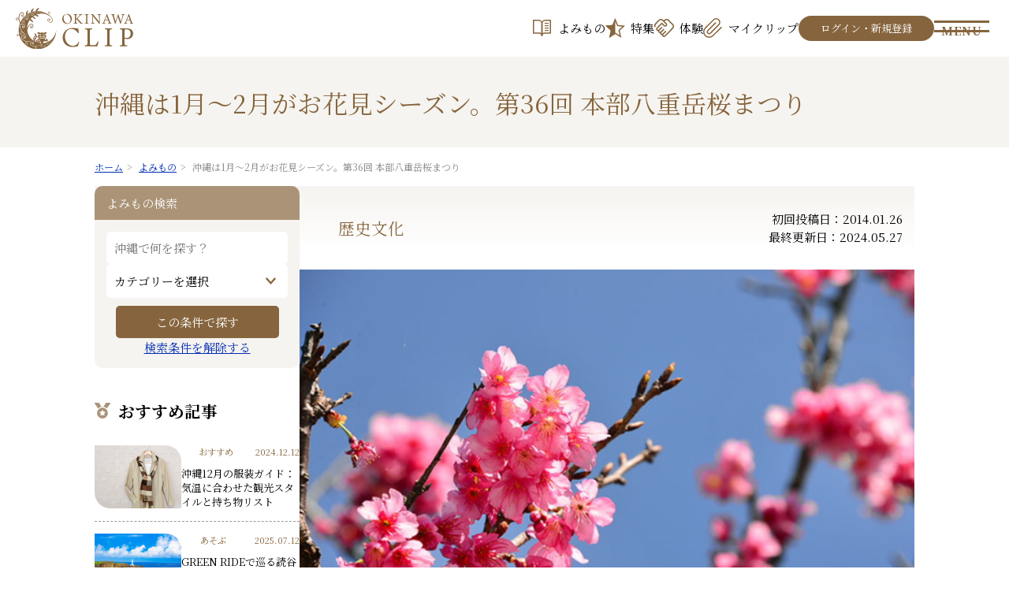

--- FILE ---
content_type: text/html; charset=UTF-8
request_url: https://www.okinawaclip.com/post/1704353139/
body_size: 30854
content:
<!DOCTYPE html>
<html lang="ja" prefix="og: http://ogp.me/ns#">
<head>

<meta charset="utf-8">
<meta http-equiv="x-ua-compatible" content="ie=edge" />
<meta name="viewport" content="width=device-width, initial-scale=1" />

<title>沖縄は1月〜2月がお花見シーズン。第36回 本部八重岳桜まつり | よみもの | 沖縄CLIP｜あなたの沖縄旅を豊かにする体験予約サイト・観光情報メディア</title>
<meta name="description" content="沖縄CLIPはあなたの沖縄旅を豊かにする体験予約サイトです。「島人の心に触れ、沖縄への愛を深める旅」をテーマに沖縄の魅力的な体験や情報をお届けします。" />

<meta property="og:title" content="沖縄は1月〜2月がお花見シーズン。第36回 本部八重岳桜まつり"/>
<meta property="og:type" content="article"/>
<meta property="og:description" content="沖縄CLIPはあなたの沖縄旅を豊かにする体験予約サイトです。「島人の心に触れ、沖縄への愛を深める旅」をテーマに沖縄の魅力的な体験や情報をお届けします。"/>
<meta property="og:site_name" content="沖縄CLIP"/>
<meta property="og:image" content="https://www.okinawaclip.com/userfiles/images/posts/ja/thumb/2014/01/1391.jpg"/>
<meta property="og:url" content="https://www.okinawaclip.com/post/1704353139/"/>
<meta property="og:updated_time" content="2024-05-27 13:36:18"/>
<meta name="twitter:card" content="summary_large_image">

<link rel="shortcut icon" href="/image/favicon.ico" type="image/x-icon" />
<link rel="icon" href="/image/favicon.ico" type="image/x-icon" />
<link rel="apple-touch-icon" sizes="180x180" href="/image/apple-touch-icon.png">

<link rel="canonical" href="https://www.okinawaclip.com/post/1704353139/" />
<link rel="preconnect" href="https://fonts.gstatic.com" crossorigin>
<link rel="preload" as="style" href="https://fonts.googleapis.com/css2?family=Noto+Sans+JP:wght@100..900&family=Noto+Serif+JP:wght@200..900&display=swap">
<link rel="stylesheet" href="https://fonts.googleapis.com/css2?family=Noto+Sans+JP:wght@100..900&family=Noto+Serif+JP:wght@200..900&display=swap" media="print" onload="this.media='all'">

<link href="/css/base.css?202408" rel="stylesheet">
<link href="/css/plugin.css" rel="stylesheet">
<link href="/css/common.css?202504" rel="stylesheet">



<!-- Google Tag Manager -->
<script>(function(w,d,s,l,i){w[l]=w[l]||[];w[l].push({'gtm.start':
  new Date().getTime(),event:'gtm.js'});var f=d.getElementsByTagName(s)[0],
  j=d.createElement(s),dl=l!='dataLayer'?'&l='+l:'';j.async=true;j.src=
  'https://www.googletagmanager.com/gtm.js?id='+i+dl;f.parentNode.insertBefore(j,f);
  })(window,document,'script','dataLayer','GTM-P2DWF3J');</script>
  <!-- End Google Tag Manager -->

</head>
<body>

 

<div id="container" class="dir_post_detail">
  
  <!-- Google Tag Manager (noscript) -->
<noscript>
<iframe src="https://www.googletagmanager.com/ns.html?id=GTM-P2DWF3J"
  height="0" width="0" style="display:none;visibility:hidden"></iframe>
</noscript>
<!-- End Google Tag Manager (noscript) -->
  
  <!-- site_header --> 
  <header class="site_header" id="site_header">
  <div class="site_header_inner">
  <p class="site_logo"><a href="/"><img src="/image/site_logo.svg" alt="沖縄CLIP" width="104" height="36"></a></p>
  <div class="inner">
    <ul class="g_navi">
      <li><a href="/post/" class="navi_01">よみもの</a></li>
      
      <li><a href="/feature/" class="navi_03">特集</a></li>
      
      <li><a href="/activity/" class="navi_02">体験</a></li>
      <li><a href="/mypage/clip/" class="navi_05">マイクリップ</a></li>
          </ul>
        <a href="/login/" class="header_login">ログイン・新規登録</a>
    
    <a href="javascript:void(0)" id="btn_site_navi" class="btn_site_navi"><span class="line"></span><span class="text">MENU</span></a>
  </div>
  </div>
  
</header>

<nav class="site_navi">
  <div class="head">
    <a href="/" class="logo"><img data-src="/image/logo_white_02.svg" class="lazyload" width="216" height="75" alt="OKINAWA CLIP"></a>
    <a href="javascript:void(0)" id="btn_site_navi_close" class="btn_site_navi_close" title="サイトメニューを閉じる"><span class="line"></span></a>
  </div>
  <div class="inner">
    <div class="others">
      <div class="utility">
                <form method="get" action="/search/" class="search_form">
          <input class="search_window" name="q" type="text" value="" placeholder="サイト内検索">
          <button class="search_button" type="submit"><img data-src="/image/icon/icon_search_brown.svg" alt="検索" width="28" height="28" class="lazyload"></button>
        </form>
      </div>
      <ul class="clip_sns">
        <li><a href="https://www.instagram.com/okinawaclip/" target="_blank"><img data-src="/image/icon/clip_sns_insta.svg" class="lazyload" alt="公式Instagram" width="50" height="50"></a></li>
        <li><a href="https://www.facebook.com/OkinawaClip" target="_blank"><img data-src="/image/icon/clip_sns_facebook.svg" class="lazyload" alt="公式facebook" width="50" height="50"></a></li>
        <li><a href="https://x.com/okinawaclip_jp" target="_blank"><img data-src="/image/icon/clip_sns_x.svg" class="lazyload" alt="公式X" width="50" height="50"></a></li>
        <li><a href="https://www.youtube.com/@clip6621" target="_blank"><img data-src="/image/icon/clip_sns_youtube.svg" class="lazyload" alt="公式youtube" width="50" height="50"></a></li>
      </ul>
    </div>
    <div class="page_list">
      <ul class="item">
        <li><a href="/post/">よみもの</a></li>
        <li><a href="/feature/">特集</a></li>
        <li><a href="/activity/">体験</a>
          <li><a href="/activity_about/">しまんちゅ旅とは</a></li>
        </li>
      </ul>
      
      <ul class="item">
        <li><a href="/feature/tv_archive/">TVアーカイブ</a></li>
        <li><a href="/about/">沖縄CLIPとは</a></li>
        <!--<li><a href="#">レビュー</a></li>
        <li><a href="/calendar/">イベントカレンダー</a></li>-->
                <li><a href="/topics/">おしらせ</a></li>
        <!--<li><a href="#">Instagram写真</a></li>-->
      </ul>
      
      <ul class="item">
        <li><a href="/mypage/">マイページ</a>
          <ul>
            <li><a href="/login/">ログイン・会員登録</a></li>
            <li><a href="/mypage/clip/">マイクリップ</a></li>
            <li><a href="/mypage/history/">予約履歴</a></li>
          </ul>
        </li>
      </ul>
      
      <ul class="item">
        
        <li><a href="/contact/">お問い合わせ</a></li>
        <li><a href="/company/">運営会社</a></li>
        <li><a href="/terms/">利用規約</a></li>
        <li><a href="/privacy/">プライバシーポリシー</a></li>
        <li><a href="/sitemap/">サイトマップ</a></li>
      </ul>
      
      
      
    </div>
  </div>
</nav> 
  <!-- //site_header --> 
  
  <!-- pagebody -->
  <main id="pagebody">

    <p class="page_ttl sp_none"><span>沖縄は1月〜2月がお花見シーズン。第36回 本部八重岳桜まつり</span></p>
    
<div id="breadcrumb" class="topic_path_top">
  <ol itemscope="" itemtype="http://schema.org/BreadcrumbList">
    <li itemprop="itemListElement" itemscope="" itemtype="http://schema.org/ListItem"> <a href="/" itemprop="item"><span itemprop="name">ホーム</span></a>
      <meta itemprop="position" content="1">
    </li>
                    <li itemprop="itemListElement" itemscope="" itemtype="http://schema.org/ListItem">
            <a href="/post/" itemprop="item">      <span itemprop="name">よみもの</span>
            </a>      <meta itemprop="position" content="2">
    </li>
                <li itemprop="itemListElement" itemscope="" itemtype="http://schema.org/ListItem">
                  <span itemprop="name">沖縄は1月〜2月がお花見シーズン。第36回 本部八重岳桜まつり</span>
                  <meta itemprop="position" content="3">
    </li>
          </ol>
</div>    
    <div class="pagebody_inner">
      
      <div class="alpha">
        
        <div class="dir_ttl">
          <h1 class="jp">沖縄は1月〜2月がお花見シーズン。第36回 本部八重岳桜まつり</h1>
          <p class="en sp_none">Reading Material</p>
        </div>
        
        <div class="post_detail">
          
          <div class="post_detail_head sp_none">
            <div class="left">
              <p class="cat_meet cat">歴史文化</p>
                          </div>
            <div class="right">
              
              <p>初回投稿日：2014.01.26<br>　最終更新日：2024.05.27</p>
            </div>
          </div>
          
          <p class="pc_none tar mgb10 fsr13">最終更新日：2024.05.27</p>
          
          <div class="content1">
                        <div class="post_thumbnail">
              <div class="post_thumbnail_image">
                <img src="/userfiles/images/posts/ja/thumb/2014/01/1391.jpg" alt="沖縄は1月〜2月がお花見シーズン。第36回 本部八重岳桜まつり" width="425" height="283">
                                                    <a href="/post/1704353139/?clip=1" class="not_scroll btn_clip_side"><span class="text">クリップする</span></a>
                               </div>
              <span class="caption"></span>
            </div>
            
            
               

                        
                        

                                        <div  class="article_wrap">
                              <div><p>&nbsp;</p>

<p>ただ今、沖縄は桜の季節です。</p>

<p>沖縄は１月下旬から２月上旬に桜が開花するので、</p>

<p>桜咲いたら一年生～♪の歌のような入学式や、</p>

<p>別れの季節のイメージは、沖縄出身の私にはピンときません。</p>

<p><br />
<img alt="本部八重岳の桜"class="lazyload" data-src="/userfiles/images/posts/ja/2014/01/26/1385.jpg" /></p>

<p>&nbsp;</p>

<p>日本一早咲き、本部八重岳の桜はここ数日中が見頃！！</p>

<p>標高453mの八重岳では山裾から山頂まで約7000本の桜が色鮮やかに彩ります。</p>

<p>八重岳は国頭郡本部町と名護市にまたがる山で</p>

<p>桜の季節は山がピンク色に色付きます～。</p>

<p><br />
<img alt="カンヒザクラ"class="lazyload" data-src="/userfiles/images/posts/ja/2014/01/26/1386.jpg" /></p>

<p>&nbsp;</p>

<p>沖縄で楽しめる桜はカンヒザクラという種類で、</p>

<p>濃いピンク色の花びらがうつむき加減で咲くのが特徴。</p>

<p>沖縄の青い空と濃いピンク色の花びらがマッチしています～。</p>

<p>特に今年の八重岳は濃い色の桜が目立っています！</p>

<p><br />
<img alt=""class="lazyload" data-src="/userfiles/images/posts/2014/11/1387.png" /></p>

<p>&nbsp;</p>

<p>昨夏は台風の影響も少なかった為、今年は桜の咲きも良いようです。</p>

<p>暖かい日も続いていたので例年よりも開花が早くてビックリ。</p>

<p>小さなかわいい桜の花がぎっしりと元気いっぱいに咲き誇ってますよ～♪</p>

<p><br />
<br />
<img alt=""class="lazyload" data-src="/userfiles/images/posts/2014/11/1388.png" /></p>

<p>&nbsp;</p>

<p>実は沖縄では県外で言ういわゆる&rdquo;花見&rdquo;という習慣があまりないのです！</p>

<p>一般的に花見のイメージは桜の木の下に敷物を敷いて、</p>

<p>お弁当を食べたり、お酒を飲んだり、歌を歌ったり、と楽しいひとときを過ごす&hellip;。</p>

<p>みなさんも、そんなイメージを抱いたと思いますが、</p>

<p>沖縄の人は、車をブーンっと走らせながら車の中から桜を楽しみます。</p>

<p>&nbsp;</p>

<p>私としては、もっとじっくり桜を楽しんでほしいので</p>

<p>八重岳での桜の楽しみ方は、ふもとの駐車場に車を止めて、</p>

<p>歩きながら花見を楽しんで、その後は頂上までの桜を見ながら車で移動。</p>

<p>帰りも気に入った場所があれば車を止めて、</p>

<p>歩きながら桜をじっくり楽しみます。</p>

<p><br />
<img alt="八重岳の頂上から"class="lazyload" data-src="/userfiles/images/posts/ja/2014/01/26/1389.jpg" /></p>

<p>&nbsp;</p>

<p>八重岳の頂上からは、桜越しに海や伊江島を望む</p>

<p>壮大でとても美しい景色を見ることができます。</p>

<p>&nbsp;</p>

<p>取材した日は天気が良くて暖かい陽気だったので、</p>

<p>思わずアイスクリンを買ってしまいました。</p>

<p>桜を見ながら桜色のアイス♪（桜色は桜祭り限定だそうですよ）</p>

<p><br />
<img alt="沖縄らしい桜の季節"class="lazyload" data-src="/userfiles/images/posts/ja/2014/01/26/1390.jpg" /></p>

<p>&nbsp;</p>

<p>花びらの濃いピンクや、桜越しの海など、</p>

<p>沖縄らしい桜の季節を楽しんでみてください♪</p>

<p>ちょうど見頃を迎えた八重岳の桜。</p>

<p>ぜひ、遊びに行ってくださいね！</p>
</div>


                            <div class="article_related">
                <h4 class="ttl">関連する記事</h4>
                <ul>
                                    <li>
                    <a href="/post/oki-flower-recommend/">
                    <span class="thumb"><img data-src="/userfiles/images/posts/ja/thumb/2023/01/36567.jpg" class="lazyload" width="110" height="80" alt=""></span><span class="title">2025年版 色鮮やかな沖縄の花をご紹介！おすすめスポットも。</span>
                    </a>
                  </li>
                                  </ul>
              </div>
                          
                          
            

                                          <div class="spot_about">
                <h3 class="ttl">本部八重岳桜まつり※2024年は下記日程で行われました。</h3>
                                <dl>
                  <dt>開催日程 ／ </dt>
                  <dd>2024年1月20日 ～ 2024年2月4日</dd>
                </dl>
                                <dl>
                  <dt>住所 ／ </dt>
                  <dd>沖縄県国頭郡本部町並里９２１番地</dd>
                </dl>
                                <dl>
                  <dt>Webサイト ／ </dt>
                  <dd>https://www.town.motobu.okinawa.jp/</dd>
                </dl>
                
                

                <div class="map"><iframe title="本部八重岳桜まつり※2024年は下記日程で行われました。のgooglemap" src="https://www.google.com/maps/embed?pb=!1m18!1m12!1m3!1d3565.9666911554177!2d127.9162362!3d26.649548899999996!2m3!1f0!2f0!3f0!3m2!1i1024!2i768!4f13.1!3m3!1m2!1s0x34e4f93f31a9014f%3A0x8d4b500c6edc0948!2z5YWr6YeN5bKz5qGc44Gu5qOu5YWs5ZyS!5e0!3m2!1sja!2sjp!4v1716784525468!5m2!1sja!2sjp" width="600" height="450" style="border:0;" allowfullscreen="" loading="lazy" referrerpolicy="no-referrer-when-downgrade"></iframe></div>
                
                                              </div>
              
                            </div>
              
                          
                        <div class="post_member">
                            <p>
                              </p>
                            <p>
                                <span class="icon">
                  <span class="plof"><img data-src="/userfiles/images/writer/001.png" class="lazyload" alt="" width="40" height="40"></span>
                  <span class="name">沖縄CLIP編集部</span>
                </span>
                              </p>
                          </div>
                      
            
            
            <p class="article_footer_clip">
              ～ もっと、沖縄が好きになる。沖縄CLIP ～</p>
            
            <div class="article_footer_clip pc_none">
            
              <p>初回投稿日：2014.01.26<br>　最終更新日：2024.05.27</p>
            </div>
              
                      
          </div>
          
          
        </div>
      
        <ul class="detail_nav">
          <li>
                        <a href="/post/1704351997/">
              <span class="detail_nav_sp">前の記事</span>
              <span class="detail_nav_pc">連載／沖縄へお引っ越し②「メイクアップアーティスト」守本理恵さんの場合　１/４</span>
              </a>
                      </li>
          <li class="in_right">
                        <a href="/post/1704353352/">
              <span class="detail_nav_sp">次の記事</span>
              <span class="detail_nav_pc">連載／沖縄へお引っ越し①「あめいろ食堂」舘野恵子さんの場合４/４</span>
              </a>
                      </li>
        </ul>
        
      
        <!-- 同じカテゴリーの記事 -->
        
                <section class="more_post">
          <h3 class="ttl">同じカテゴリーの記事</h3>
          
          <div class="post_list">
                        <div class="item"> <a href="/post/tv-ryukyusymphony/">
              <p class="thumb"> <img data-src="/userfiles/images/post/2025/12/11_TV/00.png" class="lazyload" alt="沖縄にオーケストラの音楽を届ける《琉球交響楽団》" width="236" height="235"> </p>
              <div class="detail">
                <div class="detail_sub">
                  <p class="cat cat_meet">歴史文化</p>
                  <p class="date">2025.12.11</p>
                </div>
                <h2 class="ttl">沖縄にオーケストラの音楽を届ける《琉球交響楽団》</h2>
              </div>
              </a>
            </div>
                        <div class="item"> <a href="/post/himeyuripeace-hall/">
              <p class="thumb"> <img data-src="/userfiles/images/post/2025/04/DSC_3168.jpg" class="lazyload" alt="那覇市・栄町市場の中にある平和を願う劇場「ひめゆりピースホール」" width="236" height="235"> </p>
              <div class="detail">
                <div class="detail_sub">
                  <p class="cat cat_meet">歴史文化</p>
                  <p class="date">2025.04.17</p>
                </div>
                <h2 class="ttl">那覇市・栄町市場の中にある平和を願う劇場「ひめゆりピースホール」</h2>
              </div>
              </a>
            </div>
                        <div class="item"> <a href="/post/tv-studio-de-jin/">
              <p class="thumb"> <img data-src="/userfiles/images/post/2025/06/04_TV/871BBDC2-E7F4-496D-99B9-023DC8363354_1_201.jpeg" class="lazyload" alt="夫婦で生み出す石獅子《スタジオde-jin》" width="236" height="235"> </p>
              <div class="detail">
                <div class="detail_sub">
                  <p class="cat cat_meet">歴史文化</p>
                  <p class="date">2025.06.04</p>
                </div>
                <h2 class="ttl">夫婦で生み出す石獅子《スタジオde-jin》</h2>
              </div>
              </a>
            </div>
                      </div>
          
                    <p class="link"><a href="/post/search/?category[]=歴史文化" class="btn_01">同じカテゴリーの記事 ─ More</a></p>

        </section>
              
              
      </div>
      <div class="beta">
        
        <!--<div class="dir_ttl">
          <p class="jp">よみもの</p>
          <p class="en">Reading Material</p>
        </div>-->
        
        <!-- 記事検索 -->
        <!-- 記事検索 -->
<div class="post_search dir_search">
  <p class="ttl">よみもの検索</p>
  <form class="action_loading" action="/post/search/" method="get">
    <div class="inner">
      
      <ul class="inputs">
        <li class="keyword">
          <input name="q" type="text" placeholder="沖縄で何を探す？" value="">
        </li>
                <li class="category">
          <select name="category[]" aria-label="カテゴリー">
            <option value="">カテゴリーを選択</option>
            
                        <option value="食べる">食べる</option>
                        <option value="あそぶ">あそぶ</option>
                        <option value="買う">買う</option>
                        <option value="歴史文化">歴史文化</option>
                        <option value="泊まる">泊まる</option>
                        <option value="おすすめ">おすすめ</option>
                        <option value="その他">その他</option>
                                  </select>
        </li>
      </ul>
      
      <div class="submit_btns">
        <input class="submit" type="submit" value="この条件で探す">
        <a href="/post/" class="clear">検索条件を解除する</a>
      </div>
    </div>
  </form>
</div>
<!-- //記事検索 -->



<!-- ランキング -->
<div class="site_ranking">
  <h3 class="ttl">おすすめ記事</h3>
  <div class="list">
        
        <div class="item">
      <a href="/post/december-guide/" >
        <div class="thumb">
                              <img data-src="/userfiles/images/post/2024/11/23_AI_Write/pixta_35177783_720.jpg" alt="沖縄12月の服装ガイド：気温に合わせた観光スタイルと持ち物リスト" class="lazyload" width="420" height="308">
                            </div>
        <div class="detail">
          <div class="detail_head">
            <span class="cat cat_specials">おすすめ</span>
            <span class="date">2024.12.12</span>
          </div>
          <h4 class="ttl">沖縄12月の服装ガイド：気温に合わせた観光スタイルと持ち物リスト</h4>
        </div>
      </a>
    </div>
        <div class="item">
      <a href="/post/greenride_yomitan/" >
        <div class="thumb">
                              <img data-src="/userfiles/images/post/2025/07/10/zanpa_93816030.jpg" alt="GREEN RIDEで巡る読谷村の伝統と文化を全身で楽しむ鉄板ルート" class="lazyload" width="420" height="308">
                            </div>
        <div class="detail">
          <div class="detail_head">
            <span class="cat cat_watch">あそぶ</span>
            <span class="date">2025.07.12</span>
          </div>
          <h4 class="ttl">GREEN RIDEで巡る読谷村の伝統と文化を全身で楽しむ鉄板ルート</h4>
        </div>
      </a>
    </div>
        <div class="item">
      <a href="/post/greenride_zamami/" >
        <div class="thumb">
                              <img data-src="/userfiles/images/post/2025/06/21_GR/_furuzamami.jpg" alt="GREEN RIDE利用！ケラマブルーを堪能する座間味島の自転車旅" class="lazyload" width="420" height="308">
                            </div>
        <div class="detail">
          <div class="detail_head">
            <span class="cat cat_watch">あそぶ</span>
            <span class="date">2025.06.21</span>
          </div>
          <h4 class="ttl">GREEN RIDE利用！ケラマブルーを堪能する座間味島の自転車旅</h4>
        </div>
      </a>
    </div>
        <div class="item">
      <a href="/post/winter_okinawatravel/" >
        <div class="thumb">
                              <img data-src="/userfiles/images/post/2024/11/23_AI_Write/pixta_74815436_720.jpg" alt="冬の沖縄旅行の魅力と楽しみ方完全ガイド！ " class="lazyload" width="420" height="308">
                            </div>
        <div class="detail">
          <div class="detail_head">
            <span class="cat cat_specials">おすすめ</span>
            <span class="date">2024.11.23</span>
          </div>
          <h4 class="ttl">冬の沖縄旅行の魅力と楽しみ方完全ガイド！ </h4>
        </div>
      </a>
    </div>
        <div class="item">
      <a href="/post/greenride_senagajima/" >
        <div class="thumb">
                              <img data-src="/userfiles/images/post/2025/08/14/CHOJ2215.jpg" alt="瀬長島・豊見城・糸満を一度に満喫！GREEN RIDEで、海辺のサイクリングを楽しもう" class="lazyload" width="420" height="308">
                            </div>
        <div class="detail">
          <div class="detail_head">
            <span class="cat cat_watch">あそぶ</span>
            <span class="date">2025.08.21</span>
          </div>
          <h4 class="ttl">瀬長島・豊見城・糸満を一度に満喫！GREEN RIDEで、海辺のサイクリングを楽しもう</h4>
        </div>
      </a>
    </div>
        
  </div>
</div>
<!-- //ランキング -->

<!-- 体験 -->
<div class="site_ranking type_plans">
  <h3 class="ttl">体験プラン</h3>
  <!--<p class="mgb10">島人の心に触れ、沖縄への愛を深める旅をしてみませんか？しまんちゅ旅は沖縄CLIPでお申込みできます</p>-->
  <div class="list">
    
        
  </div>
</div>
<!-- //体験 -->


        <!-- //記事検索 -->
        
        
<ul class="bnr_bottom">
<li class="item"><a href="https://okinawa-cellular.jp/" class="bnr" id="bnr_bottom_7" target="_blank"><img data-src="/userfiles/images/banner/bnr_oct.jpg" alt="沖縄セルラー" class="lazyload" width="247" height="82"></a></li>
<li class="item"><a href="https://www.oc-am.jp/" class="bnr" id="bnr_bottom_8" target="_blank"><img data-src="/userfiles/images/banner/bnr_am.jpg" alt="沖縄セルラー アグリ＆マルシェ" class="lazyload" width="247" height="82"></a></li>
<li class="item"><a href="https://oct-miraicreate.com/" class="bnr" id="bnr_bottom_14" target="_blank"><img data-src="/userfiles/images/banner/bnr_miraicreate.png" alt="沖縄セルラーみらいクリエイト" class="lazyload" width="247" height="82"></a></li>
<li class="item"><a href="https://www.greenride-okinawa.jp/" class="bnr" id="bnr_bottom_24" target="_parent"><img data-src="/userfiles/images/banner/bnr_greenride.jpg" alt="GREEN RIDE OKINAWA" class="lazyload" width="247" height="82"></a></li>
<li class="item"><a href="https://marche.okinawaclip.com/" class="bnr" id="bnr_bottom_9" target="_blank"><img data-src="/userfiles/images/banner/bnr_marche.jpg" alt="沖縄CLIPマルシェ" class="lazyload" width="247" height="82"></a></li>
<li class="item"><a href="https://be.okinawa.free.wifi.okinawaclip.com/" class="bnr" id="bnr_bottom_10" target="_blank"><img data-src="/userfiles/images/banner/bnr_beokinawa.jpg" alt="Be.OKINAWA" class="lazyload" width="247" height="82"></a></li>
</ul>         
      </div>
    </div>
    
    
  
  </main>
  <!-- //pagebody --> 

  <!-- site_footer --> 
  <div class="sp_bottom_menu">
    <ul class="sp_navi">
      <li><a href="/" class="navi_01">ホーム</a></li>
      <li><a href="/post/" class="navi_02">よみもの</a></li>
      <!--<li><a href="/feature/" class="navi_06">特集</a></li>
      <li><a href="/feature/tv_archive/" class="navi_07">TVアーカイブ</a></li>
<li><a href="/writer/" class="navi_08">ライター</a></li>-->
      <li><a href="/activity/" class="navi_03">体験</a></li>
      <li><a href="/mypage/clip/" class="navi_04">マイクリップ</a></li>
      <li><a href="#" class="navi_05 not_scroll">メニュー</a></li>
    </ul>
  </div>
<footer class="site_footer">
  <div id="page_scroll_navi"><a href="#container"><img data-src="/image/icon/arrow_02_white_top.svg" class="lazyload" alt="ページのトップへ" width="20" height="12"></a></div>
  <div class="inner">
    
    <p class="footer_logo"><a href="/"><img data-src="/image/site_logo.svg" alt="沖縄CLIP" class="lazyload" width="150" height="51"></a></p>
    <ul class="footer_navi_02">
        <li><a href="/contact/">お問い合わせ</a></li>
        <li><a href="/company/">運営会社</a></li>
        <li><a href="/terms/">利用規約</a></li>
        <li><a href="/privacy/">プライバシーポリシー</a></li>
        <li><a href="/sitemap/">サイトマップ</a></li>
      </ul>
      <ul class="footer_sns">
        <li><a href="https://www.facebook.com/OkinawaClip" target="_blank"><img data-src="/image/icon/sns_facebook.svg" class="lazyload" alt="facebook" width="30" height="30"></a></li>
        <li><a href="https://x.com/okinawaclip_jp" target="_blank"><img data-src="/image/icon/sns_x.svg" class="lazyload" alt="X(旧ツイッター)" width="25" height="25"></a></li>
        <li><a href="https://www.instagram.com/okinawaclip/" target="_blank"><img data-src="/image/icon/sns_insta.svg" class="lazyload" alt="Instagram" width="25" height="25"></a></li>
        <li><a href="https://www.youtube.com/@clip6621" target="_blank"><img data-src="/image/icon/sns_youtube.svg" class="lazyload" alt="Youtube" width="26" height="18"></a></li>
      </ul>
  </div>
  
  <p class="copyright">&copy;  Okinawa Cellular Telephone Company,All Rights Reserved.</p>
</footer>


<script type="text/javascript">
  (function () {
    var tagjs = document.createElement("script");
    var s = document.getElementsByTagName("script")[0];
    tagjs.async = true;
    tagjs.src = "//s.yjtag.jp/tag.js#site=sY3TlUT";
    s.parentNode.insertBefore(tagjs, s);
  }());
</script>
<noscript>
<iframe src="https://b.yjtag.jp/iframe?c=sY3TlUT" width="1" height="1" frameborder="0" scrolling="no" marginheight="0" marginwidth="0"></iframe>
</noscript>
 
  <!-- //site_footer --> 
</div>

<script src="/js/plugin.min.js"></script> 
<script src="/js/site.js?202407"></script>

<script src="https://www-okinawaclip-com.athp.transer.com/cl.translate.js?domain=www-okinawaclip-com" defer></script>

<script>
	 var tag = document.querySelector('#lang')
	 if (tag.tagName === 'UL'){
	   var liElements = tag.getElementsByTagName("li")
	   for (var i = 0; i < liElements.length; i++) {
	     liElements[i].addEventListener('click', function() {
	       window.crosslang.setLang(this.getAttribute("value"))
	       location.reload()
	     });
	   }
	 }else{
	   tag.value = window.crosslang.getLang()
	   tag.addEventListener('change', function (event) {
	    window.crosslang.setLang(event.target.value)
	    location.reload()
	   })
	   window.crosslang.onCancelLangChange = function (lang) {
	     tag.value = lang
	   }
	 }
</script>


<script type="text/javascript" language="javascript">



</script>
</body>
</html>

--- FILE ---
content_type: text/css
request_url: https://www.okinawaclip.com/css/base.css?202408
body_size: 20269
content:
@charset "utf-8";


/* ------------------------------------------------------------------------------------------ 
normalize.css v3.0.3 | MIT License | github.com/necolas/normalize.css
------------------------------------------------------------------------------------------ */

html{font-family:Hiragino Kaku Gothic Pro,Yu Gothic,Meiryo,sans-serif;-ms-text-size-adjust:100%;-webkit-text-size-adjust:100%}body,dl,h1,h2,h3,h4,h5,h6,ol,p,pre,table,ul{margin:0}article,aside,details,figcaption,figure,footer,header,hgroup,main,menu,nav,section,summary{display:block}audio,canvas,progress,video{display:inline-block;vertical-align:baseline}audio:not([controls]){display:none;height:0}[hidden],template{display:none}dd,dt,li,p,pre,td,th{-ms-line-break:strict;line-break:strict;-ms-word-break:break-strict;word-break:break-strict}a{background-color:transparent}a:active,a:hover{outline:0}abbr[title]{border-bottom:1px dotted}b,strong{font-weight:700}dfn{font-style:italic}mark{background:#ff0;color:#000}small{font-size:80%}sub,sup{font-size:75%;line-height:0;position:relative;vertical-align:baseline}sup{top:-.5em}sub{bottom:-.25em}img{border:0;max-width:100%;height:auto;vertical-align:middle}svg:not(:root){overflow:hidden}figure{margin:1em 40px}hr{-moz-box-sizing:content-box;box-sizing:content-box;height:0}pre{overflow:auto}code,kbd,pre,samp{font-family:monospace;font-size:1em}button,input,optgroup,select,textarea{color:inherit;font:inherit;margin:0}button{overflow:visible}button,select{text-transform:none}button,html input[type="button"],input[type=reset],input[type=submit]{-webkit-appearance:button;cursor:pointer}button[disabled],html input[disabled]{cursor:default}button::-moz-focus-inner,input::-moz-focus-inner{border:0;padding:0}input{line-height:normal}input[type=checkbox],input[type=radio]{box-sizing:border-box;padding:0}input[type="number"]::-webkit-inner-spin-button,input[type="number"]::-webkit-outer-spin-button{height:auto}input[type=search]{-webkit-appearance:textfield;-moz-box-sizing:content-box;-webkit-box-sizing:content-box;box-sizing:content-box}input[type="search"]::-webkit-search-cancel-button,input[type="search"]::-webkit-search-decoration{-webkit-appearance:none}fieldset{border:1px solid silver;margin:0 2px;padding:.35em .625em .75em}legend{border:0;padding:0}textarea{overflow:auto}optgroup{font-weight:700}table{border-collapse:collapse;border-spacing:0}td,th{padding:0}

/* ------------------------------------------------------------------------------------------ 
Iam DesignNetwork Corporation base
------------------------------------------------------------------------------------------ */

/*--- body ---*/
html {
  /*font-size: 62.5%;*/
  -webkit-text-size-adjust: 100%;
  font-size: 2.6666666667vw
}
@media screen and (min-width: 768px) {
    html {
        font-size:1.302vw
    }
}
@media screen and (min-width: 1200px) {
    html {
      font-size:0.73vw
    }
}
@media screen and (min-width: 1920px) {
    html {
      font-size:0.521vw
    }
}

body {
	max-width: 100%;
	max-height: 100%;
	font-family:  "Noto Serif JP", serif;
	font-weight: 400;
	/*font-size:small;*/
	/*font:x-small;*/
	font-size: 1.3rem;
	line-height: 1.6;
	color: #000;
	
	-webkit-text-size-adjust: 100%;
	-moz-text-size-adjust: 100%;
	-ms-text-size-adjust: 100%;
	-o-text-size-adjust: 100%;
	text-size-adjust: 100%;
	background-color: #fff;
}
@media screen and (min-width: 768px) {
  body { font-size: 1.6rem; }
}
@media screen and (min-width: 1920px) {
  body { font-size: 1.8rem; }
}

/* img */
img {
	border: none;
	vertical-align: middle;
	max-width: 100%;
}

/* ul, ol */
ul, ol {
	list-style: none;
	padding: 0;
	margin: 0;
}

/* box-sizing */
* {
	-webkit-box-sizing: border-box;
	-moz-box-sizing: border-box;
	-o-box-sizing: border-box;
	-ms-box-sizing: border-box;
	box-sizing: border-box;
	
	word-break: normal;
    word-wrap: break-word;
}

/*--- font ---*/
h1,h2,h3,h4,h5,h6 {
	line-height: 1.4;
}
.fwb { font-weight: bold; }
.fw_300 { font-weight: 300; }
.fw_900 { font-weight: 900; }
.tal { text-align: left; }
.tac { text-align: center; }
.tar { text-align: right; }

/* FontSize = fs */
/* Relative FontSize = fsr */
.fsr10 { font-size: 62.5%; }
.fsr11 { font-size: 68.75%; }
.fsr12 { font-size: 75%; }
.fsr13 { font-size: 81.25%; }
.fsr14 { font-size: 87.5%; }
.fsr15 { font-size: 93.75%; }
.fsr16 { font-size: 100%; }
.fsr17 { font-size: 106.25%; }
.fsr18 { font-size: 112.5%; }
.fsr19 { font-size: 118.75%; }
.fsr20 { font-size: 125%; }
.fsr21 { font-size: 131.25%; }
.fsr22 { font-size: 137.5%; }
.fsr23 { font-size: 143.75%; }
.fsr24 { font-size: 150%; }
.fsr25 { font-size: 156.25%; }
.fsr26 { font-size: 162.5%; }
.fsr27 { font-size: 168.75%; }
.fsr28 { font-size: 175%; }
.fsr29 { font-size: 181.25%; }
.fsr30 { font-size: 187.5%; }

/*--- float clear class ---*/
.clearfix:after {
  content: "";
  display: block;
  height: 0;
  clear: both;
  visibility: hidden;
}
.clearfix {
    display:inline-block;
    min-height:1%;  /* for IE 7*/
}
/* Hides from IE-mac \*/
* html .clearfix{height: 1%;}
.clearfix{ display: block; }


/*--- a href color ---*/
a { color: #002CB2; }
a:hover,
a:focus {
	color: #8C008C;
	text-decoration: underline;
}
a:active {}
a:visited { color: #044995; }
a:visited:hover {}


/*--- a img hover ---*/
a img {
	-webkit-backface-visibility: hidden;
	backface-visibility: hidden;
	-webkit-transition: 0.3s ease-in-out;
	-moz-transition: 0.3s ease-in-out;
	-o-transition: 0.3s ease-in-out;
	transition: 0.3s ease-in-out;
}
a:hover img {
	opacity: 0.7;
	filter: alpha(opacity=70);
}

.icon_pdf::after, .content1 a[href*=".pdf"]:not(.no_icon)::after,
.list_topics li a[href*=".pdf"]:not(.no_icon) .title::after,
.pickup_topics .list a[href*=".pdf"]:not(.no_icon) .title::after,
.list_shinrodayori_topics a[href*=".pdf"]:not(.no_icon) .title::after {
  content: "";
  width: 20px;
  height: 25px;
  display: inline-block;
  vertical-align: middle;
  margin: 0 8px;
  background: url(/image/icon/icon_pdf.png) no-repeat 100% 50%;
}

.icon_word::after, .content1 a[href*=".doc"]:not(.no_icon)::after,
.list_topics li a[href*=".doc"]:not(.no_icon) .title::after,
.pickup_topics .list a[href*=".doc"]:not(.no_icon) .title::after,
.list_shinrodayori_topics a[href*=".doc"]:not(.no_icon) .title::after {
	content: "";
  width: 20px;
  height: 25px;
  display: inline-block;
  vertical-align: middle;
  margin: 0 8px;
  background: url(/image/icon/icon_word.png) no-repeat 100% 50%;
}

.icon_excel::after, .content1 a[href*=".xls"]:not(.no_icon)::after,
.list_topics li a[href*=".xls"]:not(.no_icon) .title::after,
.pickup_topics .list a[href*=".xls"]:not(.no_icon) .title::after,
.list_shinrodayori_topics a[href*=".xls"]:not(.no_icon) .title::after {
	content: "";
  width: 20px;
  height: 25px;
  display: inline-block;
  vertical-align: middle;
  margin: 0 8px;
  background: url(/image/icon/icon_excel.png) no-repeat 100% 50%;
}

/*--- ul ol ---*/
.list_decimal {
	list-style: decimal outside;
    padding-left: 20px !important;
}
.list_disc {
	list-style-type: disc;
	padding-left: 20px !important;
}
.list_decimal li + li,
.list_disc li + li {
    margin-top: 1em;
}

ol[style*="decimal"],
ol[style*="roman"],
ol[style*="alpha"] { padding-left: 22px; }

ul[style*="disc"],
ul[style*="circle"],
ul[style*="square"] { padding-left: 20px; }

/* dl */
dd { margin-left: 0; }


/*--- table ---*/
table {
	width: 100%;
	border-collapse: collapse;
	line-height: 1.6;
	font-size: 93.33%;
}
table tr {
  border-top: 1px solid #DAD0C4;
  border-bottom: 1px solid #DAD0C4;
}
table th {
	vertical-align: middle;
	padding: 7px;
	background: var(--bgc_base);
	word-break: break-all;
  border: none;
  font-weight: normal;
}
table td {
	padding: 7px;
	word-break: break-all;
  border: none;
}
table:not(.sp_table) th+th,
table:not(.sp_table) td+td {
    border-left: 1px solid #DAD0C4;
}

/* SP */
@media (max-width: 768px) {
  .sp_table {}
  .sp_table th,
  .sp_table td { display: block; width: 100%; }

  .sp_scroll_table {
    overflow: auto;
    white-space: nowrap;
    display:block;
    width:auto;
  }
  .sp_scroll_table tbody {
    width: 100%;
    /*display:table;*/
  }
  .sp_scroll_table::-webkit-scrollbar {
    height: 5px;
  }
  /*tableにスクロールバーを追加*/
  .sp_scroll_table::-webkit-scrollbar-track {
    background: #F1F1F1;
  }
  /*tableにスクロールバーを追加*/
  .sp_scroll_table::-webkit-scrollbar-thumb {
    background: #BCBCBC;
  }
}

/* 広いPC */
@media (min-width:1280px) {
  table {font-size: 100%; }
}


/*--- Padding = pd ---*/
/* Padding (top + right + bottom + left) = pd */
.pd2 { padding: 2px !important; }
.pd5 { padding: 5px !important; }
.pd8 { padding: 8px !important; }
.pd10 { padding: 10px !important; }
.pd15 { padding: 15px !important; }
.pd20 { padding: 20px !important; }
.pd25 { padding: 25px !important; }
.pd30 { padding: 30px !important; }
.pd35 { padding: 35px !important; }
.pd40 { padding: 40px !important; }
.pd45 { padding: 45px !important; }
.pd50 { padding: 50px !important; }
.pd55 { padding: 55px !important; }
.pd60 { padding: 60px !important; }

/* Padding (top + bottom) = pdtb */
.pdtb5 { padding-top: 5px !important; padding-bottom: 5px !important; }
.pdtb10 { padding-top: 10px !important; padding-bottom: 10px !important; }
.pdtb15 { padding-top: 15px !important; padding-bottom: 15px !important; }
.pdtb20 { padding-top: 20px !important; padding-bottom: 20px !important; }
.pdtb25 { padding-top: 25px !important; padding-bottom: 25px !important; }
.pdtb30 { padding-top: 30px !important; padding-bottom: 30px !important; }
.pdtb35 { padding-top: 35px !important; padding-bottom: 35px !important; }
.pdtb40 { padding-top: 40px !important; padding-bottom: 40px !important; }
.pdtb45 { padding-top: 45px !important; padding-bottom: 45px !important; }
.pdtb50 { padding-top: 50px !important; padding-bottom: 50px !important; }
.pdtb55 { padding-top: 55px !important; padding-bottom: 55px !important; }
.pdtb60 { padding-top: 60px !important; padding-bottom: 60px !important; }

/* Padding (right + left) = pdrl */
.pdrl5 { padding-right: 5px !important; padding-left: 5px !important; }
.pdrl10 { padding-right: 10px !important; padding-left: 10px !important; }
.pdrl15 { padding-right: 15px !important; padding-left: 15px !important; }
.pdrl20 { padding-right: 20px !important; padding-left: 20px !important; }
.pdrl25 { padding-right: 25px !important; padding-left: 25px !important; }
.pdrl30 { padding-right: 30px !important; padding-left: 30px !important; }
.pdrl35 { padding-right: 35px !important; padding-left: 35px !important; }
.pdrl40 { padding-right: 40px !important; padding-left: 40px !important; }
.pdrl45 { padding-right: 45px !important; padding-left: 45px !important; }
.pdrl50 { padding-right: 50px !important; padding-left: 50px !important; }
.pdrl55 { padding-right: 55px !important; padding-left: 55px !important; }
.pdrl60 { padding-right: 60px !important; padding-left: 60px !important; }

/* Padding (top) = pdt */
.pdt5 { padding-top: 5px !important; }
.pdt10 { padding-top: 10px !important; }
.pdt15 { padding-top: 15px !important; }
.pdt20 { padding-top: 20px !important; }
.pdt25 { padding-top: 25px !important; }
.pdt30 { padding-top: 30px !important; }
.pdt35 { padding-top: 35px !important; }
.pdt40 { padding-top: 40px !important; }
.pdt45 { padding-top: 45px !important; }
.pdt50 { padding-top: 50px !important; }
.pdt55 { padding-top: 55px !important; }
.pdt60 { padding-top: 60px !important; }

/* Padding (right) = pdr */
.pdr5 { padding-right: 5px !important; }
.pdr10 { padding-right: 10px !important; }
.pdr15 { padding-right: 15px !important; }
.pdr20 { padding-right: 20px !important; }
.pdr25 { padding-right: 25px !important; }
.pdr30 { padding-right: 30px !important; }
.pdr35 { padding-right: 35px !important; }
.pdr40 { padding-right: 40px !important; }
.pdr45 { padding-right: 45px !important; }
.pdr50 { padding-right: 50px !important; }
.pdr55 { padding-right: 55px !important; }
.pdr60 { padding-right: 60px !important; }

/* Padding (bottom) = pdb */
.pdb5 { padding-bottom: 5px !important; }
.pdb10 { padding-bottom: 10px !important; }
.pdb15 { padding-bottom: 15px !important; }
.pdb20 { padding-bottom: 20px !important; }
.pdb25 { padding-bottom: 25px !important; }
.pdb30 { padding-bottom: 30px !important; }
.pdb35 { padding-bottom: 35px !important; }
.pdb40 { padding-bottom: 40px !important; }
.pdb45 { padding-bottom: 45px !important; }
.pdb50 { padding-bottom: 50px !important; }
.pdb55 { padding-bottom: 55px !important; }
.pdb60 { padding-bottom: 60px !important; }

/* Padding (left) = pdl */
.pdl5 { padding-left: 5px !important; }
.pdl10 { padding-left: 10px !important; }
.pdl15 { padding-left: 15px !important; }
.pdl20 { padding-left: 20px !important; }
.pdl25 { padding-left: 25px !important; }
.pdl30 { padding-left: 30px !important; }
.pdl35 { padding-left: 35px !important; }
.pdl40 { padding-left: 40px !important; }
.pdl45 { padding-left: 45px !important; }
.pdl50 { padding-left: 50px !important; }
.pdl55 { padding-left: 55px !important; }
.pdl60 { padding-left: 60px !important; }


/*--- Margin = mg ---*/
/* Margin (top + right + bottom + left) = mg */
.mg2 { margin: 2px !important; }
.mg5 { margin: 5px !important; }
.mg8 { margin: 8px !important; }
.mg10 { margin: 10px !important; }
.mg15 { margin: 15px !important; }
.mg20 { margin: 20px !important; }
.mg25 { margin: 25px !important; }
.mg30 { margin: 30px !important; }
.mg35 { margin: 35px !important; }
.mg40 { margin: 40px !important; }
.mg45 { margin: 45px !important; }
.mg50 { margin: 50px !important; }
.mg55 { margin: 55px !important; }
.mg60 { margin: 60px !important; }

/* Margin (top + bottom) = mgtb */
.mgtb5 { margin-top: 5px !important; margin-bottom: 5px !important; }
.mgtb10 { margin-top: 10px !important; margin-bottom: 10px !important; }
.mgtb15 { margin-top: 15px !important; margin-bottom: 15px !important; }
.mgtb20 { margin-top: 20px !important; margin-bottom: 20px !important; }
.mgtb25 { margin-top: 25px !important; margin-bottom: 25px !important; }
.mgtb30 { margin-top: 30px !important; margin-bottom: 30px !important; }
.mgtb35 { margin-top: 35px !important; margin-bottom: 35px !important; }
.mgtb40 { margin-top: 40px !important; margin-bottom: 40px !important; }
.mgtb45 { margin-top: 45px !important; margin-bottom: 45px !important; }
.mgtb50 { margin-top: 50px !important; margin-bottom: 50px !important; }
.mgtb55 { margin-top: 55px !important; margin-bottom: 55px !important; }
.mgtb60 { margin-top: 60px !important; margin-bottom: 60px !important; }
.mgtb80 { margin-top: 80px !important; margin-bottom: 80px !important; }

/* Margin (right + left) = mgrl */
.mgrl5 { margin-right: 5px !important; margin-left: 5px !important; }
.mgrl10 { margin-right: 10px !important; margin-left: 10px !important; }
.mgrl15 { margin-right: 15px !important; margin-left: 15px !important; }
.mgrl20 { margin-right: 20px !important; margin-left: 20px !important; }
.mgrl25 { margin-right: 25px !important; margin-left: 25px !important; }
.mgrl30 { margin-right: 30px !important; margin-left: 30px !important; }
.mgrl35 { margin-right: 35px !important; margin-left: 35px !important; }
.mgrl40 { margin-right: 40px !important; margin-left: 40px !important; }
.mgrl45 { margin-right: 45px !important; margin-left: 45px !important; }
.mgrl50 { margin-right: 50px !important; margin-left: 50px !important; }
.mgrl55 { margin-right: 55px !important; margin-left: 55px !important; }
.mgrl60 { margin-right: 60px !important; margin-left: 60px !important; }

/* Margin (top) = mgt */
.mgt5 { margin-top: 5px !important; }
.mgt10 { margin-top: 10px !important; }
.mgt15 { margin-top: 15px !important; }
.mgt20 { margin-top: 20px !important; }
.mgt25 { margin-top: 25px !important; }
.mgt30 { margin-top: 30px !important; }
.mgt35 { margin-top: 35px !important; }
.mgt40 { margin-top: 40px !important; }
.mgt45 { margin-top: 45px !important; }
.mgt50 { margin-top: 50px !important; }
.mgt55 { margin-top: 55px !important; }
.mgt60 { margin-top: 60px !important; }
.mgt100 { margin-top: 100px !important; }

/* Margin (right) = mgr */
.mgr5 { margin-right: 5px !important; }
.mgr10 { margin-right: 10px !important; }
.mgr15 { margin-right: 15px !important; }
.mgr20 { margin-right: 20px !important; }
.mgr25 { margin-right: 25px !important; }
.mgr30 { margin-right: 30px !important; }
.mgr35 { margin-right: 35px !important; }
.mgr40 { margin-right: 40px !important; }
.mgr45 { margin-right: 45px !important; }
.mgr50 { margin-right: 50px !important; }
.mgr55 { margin-right: 55px !important; }
.mgr60 { margin-right: 60px !important; }

/* Margin (bottom) = mgb */
.mgb5 { margin-bottom: 5px !important; }
.mgb10 { margin-bottom: 10px !important; }
.mgb15 { margin-bottom: 15px !important; }
.mgb20 { margin-bottom: 20px !important; }
.mgb25 { margin-bottom: 25px !important; }
.mgb30 { margin-bottom: 30px !important; }
.mgb35 { margin-bottom: 35px !important; }
.mgb40 { margin-bottom: 40px !important; }
.mgb45 { margin-bottom: 45px !important; }
.mgb50 { margin-bottom: 50px !important; }
.mgb55 { margin-bottom: 55px !important; }
.mgb60 { margin-bottom: 60px !important; }
.mgb80 { margin-bottom: 80px !important; }
.mgb100 { margin-bottom: 100px !important; }

/* Margin (left) = mgl */
.mgl5 { margin-left: 5px !important; }
.mgl10 { margin-left: 10px !important; }
.mgl15 { margin-left: 15px !important; }
.mgl20 { margin-left: 20px !important; }
.mgl25 { margin-left: 25px !important; }
.mgl30 { margin-left: 30px !important; }
.mgl35 { margin-left: 35px !important; }
.mgl40 { margin-left: 40px !important; }
.mgl45 { margin-left: 45px !important; }
.mgl50 { margin-left: 50px !important; }
.mgl55 { margin-left: 55px !important; }
.mgl60 { margin-left: 60px !important; }

/*---------------------------------------------------------------------
	edit_btn 公開まで非表示
---------------------------------------------------------------------*/
#edit_btn {
    background: #b20000;
    position: fixed;
    left: 0;
    bottom: 0;
    z-index: 10;
    padding: 20px;
    border-radius: 0 30px 0 0;
  display: none;
}
#edit_btn #edit_btn_inner {
    display: flex;
    gap: 10px;
}
#edit_btn a {
  color: #333;
  font-size: 13px;
  border-radius: 4px;
  display: block;
  font-weight: bold;
  padding: 3px 15px 4px;
  text-decoration: none;
  background-image: -moz-linear-gradient(50% 0% -90deg, rgb(255,255,255) 0%, rgb(238,238,238) 100%);
  background-image: -webkit-gradient(linear, 50% 0%, 50% 100%, color-stop(0, rgb(255,255,255)), color-stop(1, rgb(238,238,238)));
  background-image: -webkit-linear-gradient(-90deg, rgb(255,255,255) 0%, rgb(238,238,238) 100%);
  background-image: -o-linear-gradient(-90deg, rgb(255,255,255) 0%, rgb(238,238,238) 100%);
  background-image: -ms-linear-gradient(-90deg, rgb(255,255,255) 0%, rgb(238,238,238) 100%);
  background-image: linear-gradient(180deg, rgb(255,255,255) 0%, rgb(238,238,238) 100%);
  -ms-filter: "progid:DXImageTransform.Microsoft.gradient(startColorstr=#ffffffff,endColorstr=#ffeeeeee,GradientType=0)";
 filter:progid:DXImageTransform.Microsoft.gradient(startColorstr=#ffffffff, endColorstr=#ffeeeeee, GradientType=0);
}
#edit_btn a:hover {
  background-image: -moz-linear-gradient(50% 0% -90deg, rgb(238,238,238) 0%, rgb(255,255,255) 100%);
  background-image: -webkit-gradient(linear, 50% 0%, 50% 100%, color-stop(0, rgb(238,238,238)), color-stop(1, rgb(255,255,255)));
  background-image: -webkit-linear-gradient(-90deg, rgb(238,238,238) 0%, rgb(255,255,255) 100%);
  background-image: -o-linear-gradient(-90deg, rgb(238,238,238) 0%, rgb(255,255,255) 100%);
  background-image: -ms-linear-gradient(-90deg, rgb(238,238,238) 0%, rgb(255,255,255) 100%);
  background-image: linear-gradient(180deg, rgb(238,238,238) 0%, rgb(255,255,255) 100%);
  -ms-filter: "progid:DXImageTransform.Microsoft.gradient(startColorstr=#ffeeeeee,endColorstr=#ffffffff,GradientType=0)";
 filter:progid:DXImageTransform.Microsoft.gradient(startColorstr=#ffeeeeee, endColorstr=#ffffffff, GradientType=0);
}


/* pc */
@media print, screen and (min-width: 1200px) {
  #edit_btn {
    display: block;
  }
}

/* noscript */
.noscript {
    text-align: center;
    font-size: 80%;
    padding: 5px;
    background: #ececec;
}



--- FILE ---
content_type: text/css
request_url: https://www.okinawaclip.com/css/common.css?202504
body_size: 144064
content:
@charset "utf-8";
/* CSS Document */

@font-face {
  src: url("/css/font-MrsSaintDelafield-Regular.woff") format("woff");
  font-family: 'Mrs Saint Delafield';
  font-style: normal;
  font-weight: 400;
  font-display: swap;
}

:root{
  --font-base: "Noto Serif JP", serif;
  --font-mrs: "Mrs Saint Delafield";
  --font-gothic: "Noto Sans JP", sans-serif;
  
  --site_color: #86653E;
  
  --txt_color: #7E84A3;
  
  --border_color_01: #E6E9F4;
  --border_color_02: #DADADA;
  
  --bgc_base: #F6F4F0;
  --bgc_base_02: #AA9377;
  --bgc_sub: #C8D8DE;
  --bgc_sub_02: #779DAC;
}
.font_gothic { font-family: var(--font-gothic); }


/*---------------------------------------------------------------------
	container
---------------------------------------------------------------------*/
/*#container {
  overflow: hidden;
}
#container.fixed {
    position: fixed;
    width: 100%;
}*/

@media print, screen and (max-width: 768px) {
  .sp_none { display: none !important; }
}
@media print, screen and (min-width: 769px) {
  .pc_none { display: none !important; }
}

@media print, screen and (max-width: 425px) {
  .sp_block { display: block; }
}

/*---------------------------------------------------------------------
	site_header
---------------------------------------------------------------------*/
.site_header {
  /*position: sticky;
  top: 0;*/
  width: 100%;
  z-index: 100;
}
.site_header_inner {
  background: rgb(255 255 255 / 90%);
  display: flex;
  justify-content: space-between;
  align-items: center;
  padding: 10px 20px;
  z-index: 10;
  border-bottom: 1px solid var(--bgc_base);
}
.site_logo {
    line-height: 1;
}
.g_navi,
.header_login {
  display: none;
}

/* top */
/*--- top ---*/
.dir_top .site_header {
  position: fixed;
}
.dir_top .site_header_inner:not(.fixed) {
  background: none;
  padding: 20px 20px;
  border: none;
}
.dir_top .site_header:not(.fixed) .site_logo a,
.dir_top .site_header:not(.fixed) .g_navi,
.dir_top .site_header:not(.fixed) .header_login { display: none; }

.dir_top .site_header:not(.fixed) .btn_site_navi { color: #fff; }
.dir_top .site_header:not(.fixed) .btn_site_navi .line::before,
.dir_top .site_header:not(.fixed) .btn_site_navi .line::after { background: #fff; }

/* pc */
@media print, screen and (min-width: 1200px) {
  .site_header {}
  .dir_top .site_header_inner:not(.fixed) {
    background: none;
    padding: 30px 40px;
  }
  .site_logo {
    max-width: 216px;
    width: 12%;
  }
  .site_logo img {
    width: auto;
  }
  .site_header .inner {
    display: flex;
    gap:30px;
    align-items: center;
  }
  .site_header .g_navi {
    display: flex;
    align-items: center;
    gap: 30px;
  }
  .site_header .g_navi a {
    display: block;
    text-decoration: none;
    color: #000;
    font-size: 1.6rem;
    background: no-repeat 0 center;
    padding: 3px 0 3px 32px;
  }
  .site_header .g_navi .navi_01 {
    background-image: url("../image/icon/g_navi_01.svg");
  }
  .site_header .g_navi .navi_02 {
    background-image: url("../image/icon/g_navi_02.svg");
  }
  .site_header .g_navi .navi_03 {
    background-image: url("../image/icon/g_navi_03.svg");
  }
  .site_header .g_navi .navi_04 {
    background-image: url("../image/icon/g_navi_04.svg");
  }
  .site_header .g_navi .navi_05 {
    background-image: url("../image/icon/g_navi_05.svg");
  }
  .site_header .g_navi .navi_06 {
    background-image: url("../image/icon/g_navi_06.svg");
  }
  .site_header .g_navi .navi_07 {
    background-image: url("../image/icon/g_navi_07.svg");
  }
  
  .site_header .header_login {
    color: #fff;
    font-size: 1.4rem;
    background: var(--site_color);
    text-decoration: none;
    display: block;
    padding: 6px 28px;
    border-radius: 20px;
    transition: .3s;
  }
  .site_header .header_login:hover {
    opacity: .8;
  }

}


/*----- btn_site_navi -----*/
.btn_site_navi {
    color: var(--site_color);
    font-size: 1.2rem;
    text-align: center;
    font-weight: bold;
    letter-spacing: 0.1rem;
    text-decoration: none;
    display: flex;
    flex-direction: column;
    align-items: center;
    gap: 10px;
    padding-top: 6px;
    line-height: 1;
}

.btn_site_navi .line {
  position: relative;
  width: 48px;
}
.btn_site_navi .line::before,
.btn_site_navi .line::after {
    content: "";
    position: absolute;
    left: 0;
    background: var(--site_color);
    width: 100%;
    height: 2px;
    transition: .3s;
}
.btn_site_navi .line::before {
  top: -6px;
}
.btn_site_navi .line::after {
  top: 3px;
}
.btn_site_navi .text {}

.btn_site_navi.open .line {}
.btn_site_navi.open .line::before {transform: rotate(45deg);top: 0;}
.btn_site_navi.open .line::after { transform: rotate(-45deg); top:0;}

/* pc */
@media print, screen and (min-width: 1200px) {
  .btn_site_navi {
    font-size: 1.6rem;
    margin-right: 5px;
    gap:17px;
  }
  .btn_site_navi:hover,
  .btn_site_navi:visited {
    text-decoration: none;
    color: var(--site_color);
  }
  .btn_site_navi .line {
    width: 70px;
  }
  .btn_site_navi .line::before,
  .btn_site_navi .line::after {
      height: 3px;
  }
    .btn_site_navi .line::before {
    top: -6px;
  }
  .btn_site_navi .line::after {
    top: 6px;
  }
}

/*---------------------------------------------------------------------
	site_navi
---------------------------------------------------------------------*/
.site_navi {
  background: var(--site_color);
  position: fixed;
  right: -100%;
  top: 0;
  width: 100%;
  height: 100%;
  overflow-y: scroll;
  -webkit-overflow-scrolling: touch;
  z-index: 100;
  padding: 20px;
  transition: opacity .8s;
  opacity: 0;
}
.site_navi.open {
  right: 0;
  opacity: 1;
}
.site_navi .head {
  display: flex;
  justify-content: space-between;
  align-items: center;
  margin-bottom: 20px;
}

.site_navi .logo {
    max-width: 216px;
    width: 30%;
}
.btn_site_navi_close {
    cursor: pointer;
    position: relative;
    color: #fff;
    line-height: 1;
  display: block;
}
.btn_site_navi_close .line {
    width: 41px;
    height: 25px;
    position: relative;
    display: block;
}
.btn_site_navi_close .line::before,
.btn_site_navi_close .line::after {
    content: "";
    position: absolute;
  top: 10px;
    left: 0;
    width: 100%;
    height: 2px;
    background: #fff;
  transition: all .3s ease 1s;
}
.btn_site_navi_close .line::before {
  transform: rotate(-25deg);
}
.btn_site_navi_close .line::after {
  transform: rotate(25deg);
}

.site_navi .inner {
  max-width: 1200px;
  margin: 0 auto;
}
.site_navi .inner .others {
  margin-bottom: 30px;
}
.site_navi .utility {
  padding: 0 30px;
  margin-bottom: 20px;
}
.site_navi .lang {
  margin-bottom: 15px;
  position: relative;
}
.site_navi .lang .btn {
    color: #fff;
    font-size: 1.3rem;
    text-decoration: none;
    display: flex;
    align-items: center;
    justify-content: center;
  gap: 6px;
    width: 100%;
    background: #000;
    border-radius: 5px;
    padding: 15px;
}
.site_navi .lang_select {
    background: #333;
    padding: 10px 20px;
    margin-top: -5px;
    text-align: center;
    border-radius: 0 0 5px 5px;
    display: none;
  position: absolute;
  width: 100%;
      z-index: 1;
}
.site_navi .lang_select a {
    color: #fff;
    text-decoration: none;
    display: block;
    padding: 7px;
}
.site_navi .search_form {
  position: relative;
}
.site_navi .search_window {
  width: 100%;
  border: none;
  border-radius: 5px;
  font-size: 1.6rem;
  padding: 14px 50px 14px 14px;
}
.site_navi .search_window:focus {
  outline: none;
  background: var(--bgc_base);
}
.site_navi .search_button {
    position: absolute;
    right: 4px;
    top: 10px;
    border: none;
    background: none;
}

.site_navi .clip_sns {
    display: flex;
    align-items: center;
    justify-content: center;
    gap: 10px;
}

.site_navi .page_list {
  border-top: 1px dashed var(--border_color_02);
}
.site_navi .page_list a {
    color: #fff;
    text-decoration: none;
    display: block;
    border-bottom: 1px dashed var(--border_color_02);
    padding: 15px 10px;
  
}
.site_navi .page_list .item ul a {
    padding: 15px 25px;
}

/* tablet */
@media print, screen and (min-width: 768px) {
  .site_navi {
    overflow: inherit;
  }
  .site_navi .page_list {
    display: flex;
    flex-wrap: wrap;
    gap: 0 30px;
    border-top: none;
  }
  .site_navi .page_list .item {
    width: calc(50% - 15px);
    border-top: 1px dashed var(--border_color_02);
  }
  .site_navi .page_list .item:nth-child(n+3) {
    border-top: none;
  }
}

/* pc */
@media print, screen and (min-width: 1200px) {
  
  .site_navi .inner .others {
    display: flex;
    justify-content: space-between;
    margin-bottom: 40px;
  }
  .site_navi .utility {
    display: flex;
    padding: 0;
    margin: 0;
    gap: 30px;
  }
  .site_navi .lang { margin: 0; }
  .site_navi .lang .btn {
    width: 270px;
    padding: 16px 16px 15px;
  }
  .site_navi .search_form {
    max-width: 270px;
    flex: 1;
  }
  .site_navi .search_window {
    padding: 15px 50px 14px 20px;
  }
  .site_navi .clip_sns {
    gap:20px;
  }
  .site_navi .page_list {
    gap: 40px;
  }
  .site_navi .page_list .item {
    width: calc(25% - 30px);
  }
  .site_navi .page_list .item:nth-child(n+3) {
    border-top: 1px dashed var(--border_color_02);
  }
  .site_navi .page_list a {
    font-size: 1.6rem;
    transition: opacity .3s;
  }
  .site_navi .page_list a:hover {
    opacity:.6;
  }
}


/*---------------------------------------------------------------------
	pickup_topics
---------------------------------------------------------------------*/
.pickup_topics {
  background: #B92E0B;
}
.pickup_topics .head {
  max-width: 1200px;
  margin: 0 auto;
  color: #fff;
  /*display: flex;
  align-items: center;
  justify-content: space-between;*/
  padding: 10px;
  position: relative;
}

.pickup_topics .head .ttl {
    font-weight: 500;
    background: url(../image/icon/icon_whatsnew.svg) no-repeat left center / 19px;
    padding-left: 25px;
}
.pickup_topics .head .ttl a {
  color: #fff;
  text-decoration: none;
  display: block;
}
.pickup_topics .head .ttl a::before {
    content: "";
    position: absolute;
    right: 10px;
    top: 50%;
    border: 6px solid transparent;
    border-top: 8px solid #ffff05;
    margin-top: -3px;
}
.pickup_topics .head .ttl a.open::before {
    transform: rotate(180deg);
    margin-top: -10px;
}
.pickup_topics .head .link {
    text-decoration: none;
    color: #D90000;
    background: #fff;
    padding: 3px 15px;
    border-radius: 30px;
}

.pickup_topics .detail {
  background: #fff;
  padding: 10px;
  display: none;
  /*position: absolute;
  width: 100%;*/
  border-bottom: 1px solid #B92E0B;
}
.pickup_topics .list {
  max-width: 1200px;
  margin: 0 auto;
}
.pickup_topics .list li + li {
  border-top: 1px dashed #CCC;
}
.pickup_topics .list li a {
  display: flex;
  color: #000;
  text-decoration: none;
  padding: 5px;
  padding-right: 20px;
  gap: 10px;
  background: url("../image/icon/arrow_red_right.svg") no-repeat right center;
}
.pickup_topics .list .date {
  color: #707070;
}
.pickup_topics .list .title {
  font-weight: 500;
  flex: 1;
}


/* pc */
@media print, screen and (min-width: 1200px) {
  
  .pickup_topics .head .ttl {
    background-size: auto;
    font-size: 2.4rem;
    padding-left: 32px;
  }
  .pickup_topics .head .link {
    font-size: 1.5rem;
  }
  .pickup_topics .list li a {
    padding: 20px 30px 20px 10px;
    gap: 30px;
  }
  .pickup_topics .list .date {
    font-size: 1.5rem;
    padding-top: 3px;
  }
  .pickup_topics .list .title {
    font-size: 1.8rem;
  }
}


/*---------------------------------------------------------------------
	topic_path_top
---------------------------------------------------------------------*/
.topic_path_top {
  margin: 15px auto;
}
.topic_path_top > ol {
  color: #888;
  font-size: 1.1rem;
  max-width: 1200px;
  text-align: right;
  box-sizing: content-box;
    margin: 0 auto;
  padding: 0 20px;
  display: flex;
    overflow-x: scroll;
    white-space: nowrap;
}
.topic_path_top > ol::-webkit-scrollbar { display: none; }
.topic_path_top > ol > li {
  display: inline;
}
.topic_path_top > ol > li + li::before {
  content: ">";
  margin: 0 5px;
}
.topic_path_top > ol > li a {
  text-decoration: underline;
}
.topic_path_top > ol > li:last-child a {
    text-decoration: none;
    color: #333;
}

/* pc */
@media print, screen and (min-width: 1200px) {
  /*.topic_path_top {
    margin-bottom: 30px;
  }*/
  .topic_path_top > ol {
    font-size: 1.3rem;
    padding: 0 120px;
    overflow-x: inherit;
  }
}

/*---------------------------------------------------------------------
	pagebody
---------------------------------------------------------------------*/
.pagebody_inner {
    max-width: 1200px;
    padding: 0 20px;
    box-sizing: content-box;
    margin: 0 auto;
}
.pagebody_inner_02 {
    max-width: 1600px;
    padding: 0 20px;
    box-sizing: content-box;
    margin: 0 auto;
}
.pagebody_inner_03 {
    max-width: 1200px;
    padding: 0 20px;
    box-sizing: content-box;
    margin: 0 auto;
}
.page_ttl + .pagebody_inner {
    margin-top: 20px;
}

/* pc */
@media print, screen and (min-width: 1200px) {
  .pagebody_inner {
    display: flex;
    flex-direction: row-reverse;
    gap:60px;
    padding: 0 120px;
  }
  .pagebody_inner_02 {
    display: flex;
    flex-direction: row-reverse;
    gap:60px;
    padding: 0 120px;
  }
  .pagebody_inner_02 .pagebody_inner { padding: 0; }
  
  .pagebody_inner_03 { padding: 0 120px; }
  
  *  {
   min-height: 0;
   min-width : 0;
  }

}

/* pc */
@media print, screen and (min-width: 1920px) {
}

/*--------------------------------------------------
	alpha
--------------------------------------------------*/
.alpha {
}

/* pc */
@media print, screen and (min-width: 1200px) {
  .alpha {
    flex: 1;
  }
}


/*--------- text -----------*/
.page_ttl {
  color: var(--site_color);
  /*font-size: 2.6rem;*/
  font-size: 1.8rem;
  font-weight: normal;
  
  background: var(--bgc_base);
  padding: 25px 20px;
  line-height: 1.4;
}
.page_ttl span {
  max-width: 1200px;
  margin: 0 auto;
  display: block;
}

.page_ttl_02 {
    font-size: 2rem;
    font-weight: 500;
    background: #eee;
    padding: 20px;
    line-height: 1.4;
    margin-bottom: 30px;
}

.dir_ttl {
    border-top: 1px dashed #BBB;
    padding-top: 10px;
    margin-bottom: 20px;
}
.dir_ttl .jp {
    color: var(--site_color);
    font-size: 1.8rem;
    font-weight: 500;
}
.dir_ttl .en {
  color: #ABABAB;
  font-size: 1.3rem;
  font-family: var(--font-mrs);
}
/*.dir_post_detail .dir_ttl {
  padding-right: 62px;
  background: url("../image/top/img_book.svg") no-repeat right center/62px;
}*/

.beta .dir_ttl { display: none; }

/* tablet */
@media print, screen and (min-width: 768px) {
  .page_ttl {
    font-size: 3rem;
  }
}

/* pc */
@media print, screen and (min-width: 1200px) {
  .page_ttl {
    font-size: 3.4rem;
    padding: 35px 120px;
  }
  
  .alpha .dir_ttl { display: none; }
  .beta .dir_ttl { display: block; }
  
  .dir_ttl {}
  .dir_ttl .jp {
    font-size: 3rem;
  }
  .dir_ttl .en {
    font-size: 2rem;
  }
  .dir_post .list_sort_navi { padding-top: 20px; }
  .dir_post .top_post + .pagebody_inner_02 .list_sort_navi { padding-top: 0; }
  .dir_post_detail .dir_ttl {
    background-size: 75px;
    padding-right: 75px;
  }
}

.content1 {
  line-height: 1.8;
}
.content1 p {
  margin: 1em 0;
}
.content1 h2 + p,
.content1 h3 + p,
.content1 h4 + p,
.content1 h5 + p,
.content1 h6 + p {
  margin-top: 0;
}
.content1 div > p {
  margin-top: 0;
}

/* headline */
.content1 * + h2 {
  margin-top: 80px;
}
.content1 * + h3 {
  margin-top: 60px;
}
.content1 * + h4 {
  margin-top: 40px;
}
.content1 * + h5 {
  margin-top: 20px;
}
.content1 h2 + h3,
.content1 h3 + h4 {
  margin-top: 0;
}

/* utility */
.content1 * + dl,
.content1 * + ol,
.content1 * + ul,
.content1 * + table {
  margin-top: 20px;
}

.lead_01,
.content1 h2 {
  font-size: 2.2rem;
    font-weight: normal;
    
  background: url(../image/bg_clip_lead.png) no-repeat 0 0/230px;
    padding: 58px 0 0;
    margin-bottom: 30px;
      display: flex;
    align-items: center;
}
.icon_feature {
    color: #fff;
    background: var(--site_color);
    border-radius: 4px;
    font-size: 72%;
    padding: 3px 10px;
    margin-right: 10px;
    vertical-align: middle;
    min-width: 60px;
    text-align: center;
}
.lead_02,
.content1 h3 {
  color: var(--site_color);
  font-size: 2.2rem;
  
  font-weight: normal;
  margin-bottom: 20px;
}
.lead_03,
.content1 h4 {
  font-size: 2rem;
  font-weight: 500;
  
  padding-bottom: 6px;
  margin-bottom: 15px;
  border-bottom: 1px solid #AA9377;
}
.lead_04,
.content1 h5 {
  font-size: 1.8rem;
  
  font-weight: 500;
  margin-bottom: 10px;
}

.lead_05 {
    font-size: 1.8rem;
  
}
.lead_06 {
    font-size: 1.8rem;
    
    border-bottom: 2px solid var(--bgc_base);
    position: relative;
    margin-bottom: 10px;
    padding-bottom: 8px;
}
.lead_06::before {
    content: "";
    position: absolute;
    left: 0;
    bottom: -2px;
    width: 80px;
    height: 2px;
    background: var(--site_color);
}

.content1 a[target="_blank"]::after {
    content: url(../image/icon/icon_blank.svg);
    transform: scale(0.5);
    display: inline-block;
    vertical-align: middle;
}


/* pc */
@media print, screen and (min-width: 1200px) {
  .lead_01,
  .content1 h2 {
    font-size: 3.6rem;
    padding: 50px 0 0;
  }
  
  .lead_02,
  .content1 h3 {
    font-size: 3.4rem;
    padding-bottom: 15px;
  }
  
  .lead_03,
  .content1 h4 { font-size: 2.8rem; padding-bottom: 12px; }
  
  .lead_04,
  .content1 h5 { font-size: 2.6rem; }
  
  .lead_05 { font-size: 2.4rem; }
  
  .lead_06 {
    font-size: 2.2rem;
    margin-bottom: 20px;
    padding-bottom: 12px;
  }
}


.fc_01 { color: #AB3A3B; }
.fc_02 { color: #CA0000; }
.fc_gray { color: #aaa; }

.icon_feature {
    color: #fff;
    background: var(--site_color);
    border-radius: 4px;
    font-size: 72%;
    padding: 3px 10px;
    margin-right: 10px;
    vertical-align: middle;
}

.modified_date {
    color: #333;
  
    margin: 30px 0;
    text-align: right;
}

iframe[src*="youtube"] {
    width: 100%;
    aspect-ratio: 16/9;
    height: auto;
  vertical-align: bottom;
}

/* pc */
@media screen and (min-width: 1200px) {
  .modified_date {
    margin-bottom: 50px;
}
}

/*--------- btn -----------*/
a.btn_01 {
    color: #000;
    text-decoration: none;
    font-size: 1.4rem;
    text-align: center;
    display: inline-block;
    background: #fff url(../image/icon/arrow_02_brown_right.svg) no-repeat right 20px center;
    border: 1px solid var(--border_color_02);
    border-radius: 50px;
    padding: 23px 30px;
    width: 80%;
    max-width: 280px;
}
a.btn_02 {
    display: inline-block;
    text-decoration: none;
    color: #fff;
    padding: 1em 5em;
  border: 1px solid var(--site_color);
    background-color: var(--site_color);
    border-radius: 5px;
    
    text-align: center;
}
a.btn_02.size_s {
    font-size: 1rem;
    padding: 8px 10px;
}
a.btn_03 {
  display: inline-block;
  text-decoration: none;
  color: var(--site_color);
  padding: 1em 5em;
  border: 1px solid var(--bgc_base);
  background-color: var(--bgc_base);
  border-radius: 5px;
  text-align: center;
}
a.btn_03.c_brown {
  color: var(--bgc_base);
  border: 1px solid var(--site_color);
  background-color: var(--site_color);
}

.slick-arrow {
  border: 1px solid var(--site_color);
  border-radius: 50%;
  width: 36px;
  height: 36px;
  background: #fff;
  opacity: .8;
  position: absolute;
  top: 20%;
  z-index: 1;
  display: flex;
    align-items: center;
    justify-content: center;
}
.slick-arrow img { width: 7px; }
.slick-arrow.prev { left: 5px; }
.slick-arrow.next { right: 5px; }

/* pc */
@media screen and (min-width: 1200px) {
	a.btn_01 {
    max-width: none;
    font-size: 1.8rem;
    padding: 25px 55px;
    width: auto;
    background-position: right 30px center;
    transition: background .3S;
  }
	a.btn_01:hover {
    background-color: #fff;
  }
  
  a.btn_02 { transition: background .3S, color .3s; }
  a.btn_02:hover {
    color: var(--site_color);
    background-color: #fff;
  }
  a.btn_02.size_s {
    font-size: 1.3rem;
    padding: 10px;
  }
  
  a.btn_03 { transition: background .3S, color .3s, border .3s; }
  a.btn_03:hover {
    color: var(--site_color);
    background-color: #fff;
    border-color: var(--site_color);
  }
}


/*--------- bg -----------*/
.bg_box_01 {
  background: #F0F7F6;
  padding: 10px 15px;
}
.bg_box_02 {
  background: #F6F5EE;
  padding: 10px 15px;
}
.bg_box_03 {
  border: 1px solid #ccc;
  padding: 10px 15px;
}
.bg_box_04 {
  background: var(--bgc_base);
  padding: 10px 15px;
}

/*--------- template -----------*/
.fll_img { margin-bottom: 15px; }
.flr_img { margin-bottom: 15px; }

.sp_flr_img {
    float: right;
    margin: 0 0 0 20px;
}
.sp_fll_img {
    float: left;
    margin: 0 20px 0 0;
}

.fll_img img,
.fll_img img {
  max-width: 100%;
  height: auto;
  
}

.fl_over {
  overflow: hidden;
}

@media print, screen and (min-width: 767px) {
  .fll_img {
    float: left;
    max-width: 45%;
    margin: 0 40px 0 0;
  }
  .flr_img {
    float: right;
    max-width: 45%;
    margin: 0 0 0 40px;
  }
}
.caption,
.list_1column .caption,
.list_2column .caption,
.list_3column .caption,
.list_4column .caption,
.list_5column .caption {
  font-size: 86.66%;
  line-height: 1.4;
  padding-top: 7px;
  text-align: center;
  margin: 0;
}
.list_1column img,
.list_2column img,
.list_3column img,
.list_4column img,
.list_5column img {
  width: 100%;
  height: auto;
}

.list_2column .width_auto,
.list_3column .width_auto {
	width: auto;
}

/* list_2column */
.list_2column {}
.list_2column .item + .item {
  margin-top: 15px;
}
@media print, screen and (min-width: 768px) {
  .list_2column {
    display: flex;
    flex-wrap: wrap;
  }
  .list_2column .item {
    width: 48.75%;
    margin: 0 2.5% 2.5% 0;
  }
  .list_2column .item + .item { margin-top: 0; }
  .list_2column .item:nth-child(2n) {
    margin-right: 0;
  }
}

/* list_3column */
.list_3column {}
.list_3column .item + .item {
  margin-top: 15px;
}

@media print, screen and (min-width: 768px) {
  .list_3column {
    display: flex;
    flex-wrap: wrap;
  }
  .list_3column .item {
    width: 31.08%;
    margin: 0 3.33% 3.33% 0;
  }
  .list_3column .item + .item { margin-top: 0; }
  .list_3column .item:nth-child(3n) {
    margin-right: 0;
  }
}

/* list_4column */
.list_4column {
  display: flex;
  flex-wrap: wrap;
}
.list_4column .item {
  width: 48.75%;
  margin: 0 2.5% 2.5% 0;
}
.list_4column .item:nth-child(2n) {
  margin-right: 0;
}
@media print, screen and (min-width: 768px) {
  .list_4column .item,
  .list_4column .item:nth-child(2n){
    width: 23.33%;
    margin: 0 2.08% 2.08% 0;
  }
  .list_4column .item:nth-child(4n) {
    margin-right: 0;
  }
}

/* list_5column */
.list_5column {
  display: flex;
  flex-wrap: wrap;
}
.list_5column .item {
  width: 48.75%;
  margin: 0 2.5% 2.5% 0;
}
.list_5column .item:nth-child(2n) {
  margin-right: 0;
}
@media print, screen and (min-width: 768px) {
  .list_5column .item,
  .list_5column .item:nth-child(2n){
    width: 18%;
  }
  
  .list_5column .item:nth-child(2n){
    margin-right: 2.5%;;
  }
  
  .list_5column .item:nth-child(5n) {
    margin-right: 0;
  }
}

.contact_box {
  background: #fafafa;
  padding: 15px 20px;
  border: 3px solid #133775;
}
* + .contact_box {
  margin-top: 60px;
}

/*--------- list_index -----------*/
* + .list_index {
  margin-top: 60px;
}
.list_index {}
.list_index .item {}
.list_index .item + .item  {
  margin-top: 15px;
}
.list_index .item > a {
    color: #000;
    text-decoration: none;
    position: relative;
    border: 1px solid #bfbfbf;
  display: table;
    width: 100%;
}
.list_index .item .thumb {
  display: table-cell;
  vertical-align: middle;
  width: 35%;
}
.list_index .item .thumb span {
  position: relative;
  padding-bottom: 66.66%;
  overflow: hidden;
  display: block;
}
.list_index .item .thumb img {
  position: absolute;
  top: -100%;
  left: -100%;
  right: -100%;
  bottom: -100%;
  margin: auto;
  max-width: none;
  max-height: 100%;
  transition: .5s;
  width: 100%;
}
.list_index .item > a:hover .thumb img {
  opacity: 1;
  transform: scale(1.08);
}
.list_index .item .thumb + .detail {
  border-left: 1px solid #ccc;
}
.list_index .item .detail {
  display: table-cell;
  vertical-align: middle;
  background: #018FCF no-repeat right 10px center/40px;
  padding: 15px 0;
}
.list_index .item .ttl {
  font-size: 1.8rem;
  color: #fff;
  font-weight: normal;
  position: relative;
  padding-left: 30px;
  padding-right: 10px;
}
.list_index .item .ttl::before {
  content: "";
  position: absolute;
  top: 50%;
  left: 9px;
  margin-top: -4px;
  width: 6px;
  height: 6px;
  border-right: 2px solid #009FE8;
  border-bottom: 2px solid #009FE8;
  transform: rotate(-45deg);
}
.list_index .item .lead {
    font-size: 1.5rem;
    margin-top: 5px;
  padding: 7px 10px;
  background: #FCE6D6;
}
.list_index .item > ul {
  margin: 5px 0 30px 10px;
}
.list_index .item > ul li + li {}
.list_index .item > ul a {
    display: block;
    color: #000;
    text-decoration: none;
    border-bottom: 1px solid #bfbfbf;
    font-size: 1.5rem;
    padding: 5px 10px 5px 20px;
    position: relative;
}
.list_index .item > ul a::before {
  content: "";
  position: absolute;
  left: 5px;
  top: 12px;
  border: 4px solid transparent;
  border-left: 6px solid #009FE8;
}

/* pc */
@media print, screen and (min-width: 1200px) {
  .list_index {
    display: flex;
    flex-wrap: wrap;
  }
  .list_index .item {
    width: 31.08%;
    margin: 0 3.33% 3.33% 0;
  }
  .list_index .item + .item {
    margin-top: 0;
  }
  .list_index .item:nth-child(3n) {
    margin-right: 0;
  }
  
  .list_index .item a {
    display: block;
  }
  .list_index .item a:hover {
    border-color: #008ECF;
  }
  .list_index .item a:hover .ttl {
    color: #008ECF;
  }
  .list_index .item .thumb {
    display: block;
    width: auto;
  }
  .list_index .item .detail {
    display: block;
    padding: 15px 10px;
    background-size: auto;
  }
  .list_index .item a:hover .detail {
    background-color: #ffffe9;
    transition: .3s;
  }
  .list_index .item .thumb + .detail {
    border-left: none;
  }
  .list_index .item .ttl {
    padding: 7px 0 7px 30px;
  }
  .list_index .item .ttl::before {
    left: 7px;
  }
}



/* hierarchy_link */
.hierarchy_link {
  background: #eee;
  text-align: center;
  padding: 20px;
  margin: 70px 0;
}
.hierarchy_link .inner {
  max-width: 1200px;
  margin: 0 auto;
}
.hierarchy_link .ttl {
  font-size: 2rem;
  font-weight: normal;
  margin-bottom: 20px;
}
.hierarchy_link .ttl a {
  color: #000;
  text-decoration: none;
  display: inline-block;
}
.hierarchy_link li {}
.hierarchy_link li + li {
  margin-top: 10px;
}
.hierarchy_link li a {
  display: block;
  color: #000;
  text-decoration: none;
  position: relative;
  border: 1px solid #BFBFBF;
  text-align: left;
  background: #fff;
  padding: 10px 10px 10px 30px;
}
.hierarchy_link li a::before {
  content: "";
  position: absolute;
  left: 10px;
  top: 18px;
  width: 6px;
  height: 6px;
  border-right: 2px solid #EB6100;
  border-bottom: 2px solid #EB6100;
  transform: rotate(-45deg);
}
/* tablet */
@media print, screen and (min-width: 768px) {
  .hierarchy_link {
    margin: 100px 0;
  }
  .hierarchy_link .ttl {
    font-size: 2.4rem;
  }
  .hierarchy_link .inner {
    display: flex;
    flex-wrap: wrap;
  }
  .hierarchy_link li {
    width: 31.08%;
    margin: 0 3.33% 3.33% 0;
    
  }
  .hierarchy_link li + li { margin-top: 0; }
  .hierarchy_link li:nth-child(3n) { margin-right: 0; }
  .hierarchy_link li a {
    font-size: 1.8rem;
    transition: .3s;
    padding: 16px 16px 16px 35px;
  }
  .hierarchy_link li a::before {
    left: 13px;
    top: 26px;
  }
  .hierarchy_link li a:hover {
    color: #000;
    border-color: #EB6100;
    background-color: #FFF6D1;
  }
}


/*--------------------------------------------------
	list_magazine
--------------------------------------------------*/
.list_magazine {
  display: flex;
  flex-wrap: wrap;
}
.list_magazine .item {
  width: 48%;
  margin: 0 4% 4% 0;
}
.list_magazine .item:nth-child(2n) {
  margin-right: 0;
}
.list_magazine .item a {
  display: block;
  color: #000;
  text-decoration: none;
}
.list_magazine .item img {
  border: 1px solid #ccc;
  width: 100%;
}
.list_magazine .ttl {
  font-weight: 500;
  color: #007FB9;
  margin: 5px 0;
}
.list_magazine .icon_cat {
    font-size: 1.1rem;
    display: inline-block;
    vertical-align: top;
    background: #ebebeb;
    border-radius: 3px;
    padding: 2px 10px;
}

/* tablet */
@media print, screen and (min-width: 768px) {
  .list_magazine .item,
  .list_magazine .item:nth-child(2n) {
    width: 31%;
    margin: 0 3.5% 3.5% 0;
  }
  .list_magazine .item:nth-child(3n) { margin-right: 0; }
  .list_magazine .ttl {
    font-size: 2rem;
  }
  .list_magazine .icon_cat {
      font-size: 1.4rem;
  }
}

/*--------------------------------------------------
	list_topics
--------------------------------------------------*/
/* list_topics */
.list_topics {
  background: #fff;
  border-top: 1px solid #bbb;
}
.list_topics li {
  border-bottom: 1px solid #bbb;
}
.list_topics li a {
  color: #000;
  
  display: block;
  text-decoration: none;
  padding: 15px;
}
.list_topics li span {
  display: inline-block;
  vertical-align: top;
}
.list_topics li .date {
  margin-right: 10px;
  font-size: 1.3rem;
  color: var(--site_color);
}
.list_topics li .icon_cat {
    font-size: 1.1rem;
    text-align: center;
    font-weight: normal;
    background: #EBEBEB;
    padding: 1px 8px;
    border-radius: 3px;
}
.list_topics li .cat_01 { background: #DFFFBF; }
.list_topics li .cat_02 { background: #BFDFFF; }
.list_topics li .cat_03 { background: #E4F4FC; }
.list_topics li .cat_04 { background: #FFF9E5; }
.list_topics li .cat_05 { background: #ECE5FF; }

.list_topics li .title {
  display: block;
  margin-top: 5px;
}

/* tablet */
@media print, screen and (min-width: 768px) {
  .list_topics li a {
    font-size: 1.8rem;
    padding: 30px;
  }
  .list_topics li .date {
    font-size: 1.5rem;
  }
}
/* pc */
@media print, screen and (min-width: 1200px) {
  .list_topics li a { transition: .3s; }
  .list_topics li a:hover {
    color: var(--site_color);
  }
}



/* .pager */
.pager {
    margin: 60px 0;
    padding: 40px 0;
    text-align: center;
}
.pager ul {
  text-align: center;
}
.pager ul li {
    font-size: 1.1rem;
  display: inline-block;
}
.pager a {
    display: block;
    color: #000;
    text-decoration: none;
    padding: 15px;
    line-height: 1;
}
.pager input {
  border: 1px solid #ccc;
  border-radius: 3px;
  padding: 5px;
  text-align: center;
  font-size: 16px;
  width: 60px;
}
.pager input:focus {
  outline: 1px solid var(--site_color);
}
/*.pager ul .pager_no { display: none; }
.pager ul .pager_no.show,
.pager ul .pager_no.current { display: block; }
.pager ul .current:first-of-type + .pager_no + .pager_no { display: block; }*/


/*.pager a, .pager span {
    color: var(--site_color);
    text-decoration: none;
    border: 1px solid #C9C9C9;
    background-color: #fff;
    min-width: 40px;
    height: 40px;
    display: flex;
    align-items: center;
    justify-content: center;
    padding: 0 10px;
}
.pager li.total span {
  border-color: #FFF;
}
.pager li.prev span,
.pager li.next span,
.pager li.first span,
.pager li.last span {
  border: 1px solid #C9C9C9;
  color: var(--site_color);
}
.pager li.current span {
  color: #fff;
  background: var(--site_color);
}
.pager a:hover {
  color: #fff;
  border: 1px solid #C9C9C9;
  background: var(--site_color);
}*/

/* link_prev_next */
.link_prev_next {
  text-align: center;
  max-width: 600px;
  margin: 100px auto 0;
  
}
.link_prev_next > li {
  display: inline-block;
  width: 80%;
  max-width: 300px;
}
.link_prev_next > li a {
    color: #fff;
    display: block;
    padding: 16px 40px;
    text-decoration: none;
    transition: .3s;
    border-radius: 3px;
    position: relative;
    background: var(--site_color);
  border: 1px solid var(--site_color);
}
.link_prev_next > li a:hover {
  color: var(--site_color);
  background-color: #fff;
}
/* pc */
@media print, screen and (min-width: 1200px) {
  .pager {
    padding: 30px;
    margin: 60px 0;
  }
  .link_prev_next { margin-top: 80px; }
}


/*サムネイル付きトピックス*/
.list_thumb_topics {
    font-size: 0;
	margin-bottom: 30px;
}
.list_thumb_topics li {
    font-size: 16px;
	width: 31.66%;
	display: inline-block;
	margin: 0 2.5% 0 0;
	vertical-align: top;
}
.list_thumb_topics li:nth-child(3n) {
	margin-right: 0;
}
.list_thumb_topics .thumb {
    position: relative;
    padding-bottom: 66.66%;
    overflow: hidden;
    background-color: #F8F6F0;
  border: 1px solid #ccc;
}
.list_thumb_topics .thumb img {
    position: absolute;
    left: 0;
    top: 0;
    width: 100%;
    height: auto;
}
.list_thumb_topics a { text-decoration: none; }
.list_thumb_topics .detail {
    font-size: 15px;
    color: #333;
    padding: 5px 0;
    border-bottom: 1px dotted #bbb;
}
.list_thumb_topics a:hover .detail { background-color: #f8f6f0; }

/*広報紙*/
.list_kouhou {
    font-size: 0;
	margin-bottom: 30px;
}
.list_kouhou .item {
    font-size: 16px;
	width: 31.66%;
	display: inline-block;
	margin: 0 2.5% 0 0;
	vertical-align: top;
	text-align: center;
	border: 1px solid #bbb;	
}
.list_kouhou .item a { display: block; padding: 5px; }
.list_kouhou .item a:hover { background-color: #f5f4ef; }
.list_kouhou .item:nth-child(3n) {
	margin-right: 0;
}
.list_kouhou .ttl a {
    font-size: 16px;
    font-weight: normal;
    text-decoration: none;
    color: #333;
}




/*---------------------------------------------------
	beta
---------------------------------------------------*/
.beta {
  margin-top: 40px;
}
/* pc */
@media print, screen and (min-width: 1200px) {
  .beta {
    width: 25%;
    margin-top: 0;
  }
}


/* site_ranking */
.site_ranking {
    padding: 20px 20px 30px;
    margin: 40px -20px;
    background: #F6F6F6;
    border-radius: 0 10px 0 10px;
}
.site_ranking > .ttl {
    margin-bottom: 15px;
    font-size: 1.8rem;
  
    font-weight: bold;
    padding-left: 30px;
  background: url(../image/icon/icon_rank.svg) no-repeat 0 center;
}
.site_ranking.type_plans > .ttl {
  background-image: url("../image/icon/sp_navi_03.svg");
}
.site_ranking .item {
  border-bottom: 1px dashed #999;
}
.site_ranking .item a {
    display: flex;
    gap: 15px;
    text-decoration: none;
    color: #000;
  background: #fff;
    padding: 10px;
}
.site_ranking .thumb {
  display: block;
  width: 110px;
  height: 80px;
  position: relative;
  background: #fff;
  overflow: hidden;
  border-radius: 0 20px 0 20px;
}
.site_ranking .thumb img {
  position: absolute;
  top: 50%;
  left: 50%;
  transform: translate(-50%, -50%);
  width: 100%;
  height: 100%;
  object-fit: cover;
}
.site_ranking .thumb .rank_no {
    position: absolute;
    left: 0px;
    top: 0;
    font-size: 1.1rem;
    font-weight: bold;
    background: #FF5722;
    color: #fff;
    padding: 2px 10px;
  z-index: 1;
}
.site_ranking .detail { flex: 1; }
.site_ranking .detail_head {
    font-size: 1.2rem;
    margin-bottom: 10px;
    color: var(--site_color);
    display: flex;
    justify-content: space-between;
    align-items: center;
}
.site_ranking .detail .cat {
  
}
.site_ranking .detail .date {}
.site_ranking .detail .ttl {
      font-size: 1.4rem;
    font-weight: normal;
  
}
.site_ranking .detail .lead { display: none; }
.site_ranking .tag { display: none; }
.site_ranking .tag span {}

.site_ranking.type_plans .item {
  border: none;
}
.site_ranking.type_plans .item a {
  flex-direction: column;
  padding: 15px;
}
.site_ranking.type_plans .thumb {
  width: auto;
  height: auto;
  padding-bottom: 66%;
}

/* site_tags */
.site_tags {
    margin: 30px 0;
}
.site_tags .ttl {
    margin-bottom: 15px;
    font-size: 1.8rem;
  
    font-weight: bold;
    padding-left: 28px;
    background: url(../image/icon/icon_hash.svg) no-repeat 0 4px/20px;
}
.site_tags ul {
    display: flex;
    flex-wrap: wrap;
    gap: 5px;
    background: var(--bgc_base);
    border-radius: 0 10px 0 10px;
    padding: 15px;
}
.site_tags a {
  display: block;
  color: #000;
  text-decoration: none;
    /*font-size: 1rem;*/
  font-size: 1.2rem;
    border: 1px solid #ccc;
    padding: 4px 10px;
    border-radius: 5px;
  background: #fff;
}

/* pc */
@media print, screen and (min-width: 1024px) {
  .site_ranking .cat_eat {
    background-size: auto 17px;
    padding-left: 20px;
  }
  .site_ranking .cat_watch {
    padding-left: 24px;
    background-size: auto 17px;
    background-position: 0 0;
  }
  .site_ranking .cat_meet {
    background-size: auto 14px;
    padding-left: 28px;
    background-position: 0 1px;
  }
  .site_ranking .cat_buy {
    background-size: auto 20px;
    padding-left: 26px;
  }
  .site_ranking .cat_specials {
    background-size: auto 14px;
    padding-left: 22px;
    background-position: 0 2px;
  }
}


/* pc */
@media print, screen and (min-width: 1200px) {
  .site_ranking {
    margin: 40px 0;
    background: none;
    padding: 0;
  }
  .site_ranking > .ttl {
    font-size: 2.2rem;
  }
  .site_ranking .item a {
    padding: 15px 0;
  }
  
  .site_tags .ttl {
    font-size: 2.2rem;
    background-position: 0 3px;
  }
  .site_tags ul {
    padding: 20px;
  }
  .site_tags a { font-size: 1.4rem; }
  
  
  .site_ranking.type_plans > p {
    font-size: 1.3rem;
  }
  .site_ranking.type_plans .item a {
    background: #F6F6F6;
    border-radius: 0 25px 0 0;
  }
  .site_ranking.type_plans .item + .item {
    margin-top: 20px;
  }
}

/*---------------------------------------------------
	sidemenu
---------------------------------------------------*/
.side_menu {}
.side_menu a {
	color: #000;
  display: block;
  text-decoration: none;
}
.side_menu a:hover {
  text-decoration: underline;
}
.side_menu .level_1 {
  border-top: 1px solid #ccc;
}
.side_menu .level_1 > li > a {
  font-size: 1.5rem;
  font-weight: 500;
  padding: 10px 0 10px 20px;
  border-bottom: 1px solid #ccc;
  position: relative;
}
.side_menu .level_1 > li > a::before {
  content: "";
  position: absolute;
  left: 0;
  top: 17px;
  border: 5px solid transparent;
  border-left: 7px solid #aaa;
}
.side_menu .level_1 > li > a.selected,
.side_menu .level_1 > li > a:hover {
  color: #133557;
}
.side_menu .level_2 > li + li {}
.side_menu .level_2 > li > a {
	font-size: 1.4rem;
	border-bottom: 1px dotted #bbb;
	padding: 15px;
	position: relative;
}
.side_menu .level_2 > li > a::before {
	content: "";
	width: 2px;
	height: 20px;
	background: #BBBBBB;
	position: absolute;
	left: 0;
	top: 16px;
}
.side_menu .level_2 > li > a.selected,
.side_menu .level_2 > li > a:hover {
	color: #008ECF;
}
.side_menu .level_2 > li > a.selected::before,
.side_menu .level_2 > li > a:hover::before {
	background: #009FE8;
}

.side_menu .level_3 {
  margin:10px 0 10px 10px;
  background: #fafafa;
}
.side_menu .level_3 > li > a {
  padding: 10px;
  padding-left: 23px;
  font-size: 1.4rem;
  border-bottom: 1px dotted #ccc;
  position: relative 
}
.side_menu .level_3 > li > a::before {
  content: "";
  position: absolute;
  left: 8px;
  top: 18px;
  width: 6px;
  height: 6px;
  background: #ccc;
  border-radius: 50%;
}
.side_menu .level_3 > li > a.selected,
.side_menu .level_3 > li > a:hover {
  color: #133557;
}
.side_menu .level_3 > li > a.selected::before,
.side_menu .level_3 > li > a:hover::before {
	background: #009FE8;
}

.side_menu .level_4 {
  margin-left: 22px;
}
.side_menu .level_4 > li+ li {
  border-top: 1px dotted #ccc;
}
.side_menu .level_4 > li > a {
  padding: 8px;
  font-size: 1.4rem;
  position: relative;
}
.side_menu .level_4 > li > a::before {
    content: "";
    position: absolute;
    left: -12px;
    top: 15px;
    width: 7px;
    height: 7px;
    border-left: 1px solid #ccc;
    border-bottom: 1px solid #ccc;
}
.side_menu .level_4 > li > a.selected,
.side_menu .level_4 > li > a:hover {
  color: #133557;
}
.side_menu .level_4 > li > a.selected::before,
.side_menu .level_4 > li > a:hover::before {
	border-left-color: #009FE8;
	border-bottom-color: #009FE8;
}

/*--------- beta -----------*/
.list_side_menu {
  
}
.list_side_menu+ .list_side_menu {
  margin-top: 30px;
}
.list_side_menu .ttl {
    font-size: 100%;
    color: #fff;
    font-weight: normal;
    padding: 12px 15px;
    position: relative;
    background: var(--bgc_base_02);
    border-radius: 10px 10px 0 0;
}
.list_side_menu ul {
    padding: 10px;
    background: #EEEEEE;
    border-radius: 0 0 10px 10px;
}
.list_side_menu li {}
.list_side_menu li + li {
  margin-top: 10px;
}
.list_side_menu li a {
    display: block;
    color: #000;
    text-decoration: none;
    padding: 15px;
    background: #fff;
    border-radius: 5px;
  font-size: 1.4rem;
}
.list_side_menu li .date {
    display: block;
  color: var(--site_color);
}
/* pc */
@media print, screen and (min-width: 1200px) {
  .list_side_menu li a { transition: .3s; }
  .list_side_menu li a:hover { color: var(--site_color);}
}

/*------サイドバナー-------*/
/* bnr_side */
.bnr_side {
    margin-top: 50px;
    display: flex;
    flex-wrap: wrap;
    gap: 10px;
}
.bnr_side li {
    width: calc(50% - 5px);
}
.bnr_side li img { width: 100%; }


.bnr_bottom {
    display: flex;
    flex-wrap: wrap;
    gap: 10px;
}
.bnr_bottom li {
  width: calc(50% - 5px);
}
.bnr_bottom img { width: 100%; }

.beta .bnr_bottom {
  margin-top: 30px;
}
/* tablet */
@media print, screen and (min-width: 768px) {
  .bnr_bottom { gap: 15px; }
  .bnr_bottom li {
    width: calc(25% - 12px);
  }

}

/* pc */
@media print, screen and (min-width: 1200px) {
  .bnr_side { flex-direction: column; }
  .bnr_side li {
    width: 100%;
  }
  
  .beta .bnr_bottom {
    flex-direction: column;
  }
  .beta .bnr_bottom li {
    width: auto;
  }

}



/*---------------------------------------------------------------------
	faq
---------------------------------------------------------------------*/
.list_faq + .lead_01 {
	margin-top: 60px;
}
.list_faq .item {
  margin-bottom: 20px;
}
.list_faq .btn_q {
	font-size: 16px;
  font-weight: 500;
  position: relative;
  background-color: #ecf7fd;
}
.list_faq .btn_q::before,
.list_faq .btn_q::after {
    content: "";
    position: absolute;
    right: 24px;
    top: 50%;
    margin-top: -11px;
    width: 2px;
    height: 22px;
    background: #009fe8;
  transition: .3s;
}
.list_faq .btn_q::before {}
.list_faq .btn_q::after { transform: rotate(90deg); }

.list_faq .btn_q.on { background: #ffffe7; }
.list_faq .btn_q.on::before { transform: rotate(-90deg); background: #FD6D06; }
.list_faq .btn_q.on::after { transform: rotate(270deg); background: #FD6D06; }

.list_faq .btn_q >* {
  color: #000;
  cursor: pointer;
	display: block;
	font-size: 112.5%;
	line-height: 1.6;
	padding: 15px 40px 15px 43px;
	border: 1px solid #ccc;
	position: relative;
}
.list_faq .btn_q >*::before {
  content: "Q";
  display: inline-block;
	color: #009fe8;
	position: absolute;
	top: 14px;
	left: 16px;
}
.list_faq .box_a {
  display: none;
  position: relative;
	border: 1px solid #BFBFBF;
	padding: 15px 15px 15px 50px;
	border-top: none;
}
.list_faq .box_a::before {
  content: "A";
  display: inline-block;
	color: #FD6D06;
	font-size: 112.5%;
	font-weight: bold;
  position: absolute;
	top: 14px;
	left: 22px;
}
.faq_contents {}
.faq_contents .icon_q {}
.faq_contents .icon_a {}



@media screen and (min-width: 768px) {
  .list_faq .item {
    margin-bottom: 20px;
  }
  .list_faq .btn_q >* {
  }
  
  .list_faq + .lead_01 {
    margin-top: 100px;
  }
}

/*---------------------------------------------------------------------
	gallery　フォトアルバム
---------------------------------------------------------------------*/
.list_gallery {
    width: 100% !important;
}
.list_gallery .item {
	float: left;
    /*width: 260px;*/
  width: 100%;
    margin-bottom: 20px;
}
.list_gallery .item a {
	color: #fff;
	display: block;
	position: relative;
}
.list_gallery .item img { width: 100%; }
.list_gallery .detail {
	position: absolute;
    top: 0;
    left: 0;
    z-index: 2;
    width: 100%;
    height: 100%;
    background: rgba(0,0,0,.3);
}
.list_gallery .detail dl {
	position: absolute;
    top: 50%;
    left: 50%;
    -webkit-transform: translate(-50%, -50%);
    transform: translate(-50%, -50%);
}
.list_gallery .detail .date {
	font-size: 15px;
	text-align: center;
}
.list_gallery .detail .ttl {
	font-size: 17px;
	text-align: center;
}

/* tablet */
@media print, screen and (min-width: 768px) {
  .list_gallery .item {
    width: 32%;
    margin: 0 1% 1% 0;
  }
}

/* pc */
@media print, screen and (min-width: 1200px) {
  .list_gallery .item {
    width: 24%;
    margin: 0 1% 1% 0;
  }
  .list_gallery .detail {
    background: rgba(0,0,0,.6);
    -webkit-transform: rotateY(-90deg) rotateX(-90deg);
    transform: rotateY(-90deg) rotateX(-90deg);
    -webkit-transition: .5s;
    transition: .5s;
    opacity: 0;
  }
  .list_gallery a:hover .detail {
    -webkit-transform: rotateY(0) rotateX(0);
    transform: rotateY(0) rotateX(0);
    opacity: 1;
  }
}

/* gallery_detail */
.gallery_detail_head { margin-bottom: 30px; }
.gallery_detail_head .date {
	font-size: 17px;
	text-align: center;
}
.gallery_detail_head .ttl {
	font-size: 20px;
	font-weight: normal;
	text-align: center;
}
.gallery_detail_head .content {
	text-align: center;
	margin-top: 20px;
}
/*---------------------------------------------------------------------
	contact
---------------------------------------------------------------------*/
.mail_form {
  margin: 0 auto;
  background: var(--bgc_base);
  padding: 90px;
}
.mail_form.bg_none {
    background: no-repeat;
    padding: 0 90px;
}

/* mail_info */
.mail_info {
  margin-bottom: 30px;
}
.mail_info .ttl {
  background: url(../image/icon/icon_mail.svg) no-repeat 0 5px;
  padding-left: 40px;
  margin-bottom: 10px;
}
.mail_info .lead {
    margin-bottom: 20px;
}
.mail_info .note {
  font-size: 1.3rem;
}


/* progressbar */
.progressbar {
    position: relative;
    margin: 0;
    padding: 0;
    display: flex;
    flex-wrap: wrap;
    justify-content: space-between;
  margin-bottom: 30px;
  
}
.progressbar li {
  color: var(--site_color);
    font-size: 1.6rem;
  line-height: 1.2;
    position: relative;
    list-style-type: none;
    text-align: center;
    text-transform: uppercase;
  flex: 1;
  display: flex;
    flex-direction: column;
    align-items: center;
}
.progressbar li:after {
    position: absolute;
    z-index: 0;
    top: 11px;
    left: -50%;
    width: 100%;
    height: 4px;
    content: '';
    background-color: var(--bgc_base);
}
.progressbar li.active:after,
.progressbar li.complete:after {
    background-color: var(--site_color);
}
.progressbar li:first-child:after {
    content: none;
}
.progressbar li.active,
.progressbar li.complete{}

.progressbar li .icon {
    display: block;
    width: 26px;
    height: 26px;
  margin: 0 0 10px;
    border-radius: 50%;
    background-color: var(--bgc_base);
    z-index: 1;
    position: relative;
  border: 1px solid var(--bgc_base);
}

.progressbar li.active .icon{
  background: #fff;
  border-color: var(--site_color);
}

.progressbar li.active .icon::before {
    content: "";
    width: 18px;
    height: 18px;
    background: var(--site_color);
    position: absolute;
    left: 3px;
    top: 3px;
    border-radius: 50%;
}
.progressbar li.complete .icon {
  border-color: var(--site_color);
  background: var(--site_color) url("../image/icon/icon_check_white.svg") no-repeat center center;
}

.progressbar li .step {
  color: #97B3CB;
  font-size: 1.4rem;
}
.mail_form .ttl {
    border-bottom: 2px solid #fff;
    margin-bottom: 20px;
    padding-bottom: 15px;
    font-size: 1.8rem;
    font-weight: normal;
    position: relative;
}
.mail_form .ttl::before {
  content: "";
  position: absolute;
  left: 0;
  bottom: -2px;
  background: var(--site_color);
  height: 2px;
  width: 20%;
  max-width: 80px;
}

.mail_form form {
  margin: 0 auto;
}
.mail_form form dl {
    display: flex;
    gap: 30px;
  margin-bottom: 30px;
}
.mail_form form dt {
    width: 32%;
    padding-top: 4px;
}
.mail_form form dd {
  flex: 1;
}
.mail_form form .bg_on {
  background-color: #ececec;
  padding: 12px;
}
.mail_form form .bg_on label {
  /*width: 20%;*/
  display: inline-block;
  vertical-align: middle;
  margin-right: 10px;
}
.mail_form form .border_on {
  border: 1px solid #CCCCCC;
  padding: 12px;
}
.mail_form.confirm_list dd {
  /*background-color: #fafafa;
  padding: 12px;*/
  word-break: break-all;
}
.mail_form .btn_list {
  text-align: center;
  margin: 20px auto;
}
.mail_form form dt::before {
    content: "任意";
    color: #000;
    background: #fff;
  border: 1px solid #033F81;
    font-size: 80%;
  border-radius: 0 5px 0 5px;
    padding: 2px 9px;
    margin-right: 10px;
}
.mail_form .not_icon::before {
  display: none;
}
.mail_form .icon_required::before {
    content: "必須";
    color: #fff;
    background: #AB193F;
  border-color: #AB193F;
}
.icon_required_p {
    color: #fff;
    background: #AB193F;
    font-size: 80%;
    border-radius: 0 5px 0 5px;
    padding: 2px 9px;
  margin: 0 3px;
}
.mail_form .error {
    color: #AB3A3B;
    font-size: 13px;
    display: block;
    margin: 3px 0 0;
}
.form_errors {
    color: #d80000;
    border: 5px solid #e69898;
    text-align: left;
    padding: 20px;
    background: #fafafa;
    margin-bottom: 20px;
}
.mail_form.type_02 form {
  max-width: none;
}
.mail_form.type_02 form dl {
  max-width: 870px;
}
.mail_form.type_02 form dl dt {
  width: 35%;
}
.mail_form input,
.mail_form button,
.mail_form textarea,
.mail_form select {
  margin: 0;
  font-size: 16px;
  padding: 12px;
}
.mail_form input:-ms-input-placeholder {
 color: #808080;
}
.mail_form select,
.mail_form textarea,
.mail_form input[type="tel"],
.mail_form input[type="text"],
.mail_form input[type="email"],
.mail_form input[type="password"]{
  -webkit-appearance: none;
  -moz-appearance: none;
  appearance: none;
  border: none;
  border-radius: 0;
  outline: none;
  width: 100%;
  background-color: #fff;
}
.mail_form input[disabled] {
  background: #e1e2e4;
}
.mail_form input.input_calender {
  background: #fff url("../image/icon/icon_calender.svg") no-repeat right 10px center;
}
.mail_form input.small {
  width: 27%;
}
/*.mail_form input.medium,
.mail_form select.medium,
.mail_form .pass_form.medium {
  width: 44%;
}*/
.mail_form input.size_auto,
.mail_form select.size_auto {
  width: auto;
  max-width: 100%;
}
.mail_form input[type="file"] {
  font-size: 16px;
}
.mail_form input[type="radio"] {
  margin-right: 5px;
  padding: 5px;
}
.mail_form input[type="checkbox"] {
  margin-right: 5px;
  padding: 5px;
}
.mail_form select {
  -webkit-appearance: menulist;
  -moz-appearance: menulist;
  appearance: menulist;
  background-color: #fff;
  position: relative;
}
.mail_form .input_twin {
  display: flex;
  gap: 15px;
}
.mail_form .input_twin li {
  flex: 1;
}
.mail_form .input_date {
    display: flex;
    align-items: center;
    gap: 10px;
}
.mail_form .input_date li {
    flex: 1;
    display: flex;
    align-items: center;
    gap: 10px;
}

.mail_form textarea {
  width: 100%;
  height: 150px;
  background-color: #fff;
}
.mail_form input[type="text"]:focus, .mail_form input[type="email"]:focus, .mail_form textarea:focus {
    box-shadow: 0 0 6px rgb(0 0 0 / 16%);
    outline: 1px solid var(--site_color);
}

.spinner-container {
  margin-bottom: 15px;
}
.spinner-container table {}
.spinner-container table tr {
  border: none;
}
.spinner-container table tr+ tr {
  border-top: 1px dotted #ccc;
}
.spinner-container table th,
.spinner-container table td {}
.spinner-container table td + td { border: none; }
.participants .name {
  text-align: left;
  padding-left: 0;
  background: none;
}
.participants .plan_price_items {
  width: 46%;
}
.participants .plan_price_items .price {
  margin-bottom: 10px;
}
.participants .price {
  text-align: right;
}
.participants .price strong { font-weight: normal; }
.plan_price_total #price_total {
  font-size: 2.6rem;
  margin-left: 5px;
  line-height: 1;
}

.mail_form .empty,
.btn_radio.empty + label,
.btn_checkbox.empty + label {
    border: 1px solid #AB3A3B !important;
  background: #FFF3F4 !important;
}
.mail_form .empty:focus {
  background: #fff !important;
}
#confirm.btn_checkbox.empty:checked + label {
  border: none !important;
  background: #CBE2F6 !important;
}


.btm_text {
    text-align: center;
    margin-top: 30px;
    margin-top: 100px;
    display: flex;
    justify-content: center;
    align-items: center;
    gap: 30px;
    flex-direction: column;
}
.mail_form input[type="submit"] {
    color: #fff;
    padding: 1em 5em;
    background-color: var(--site_color);
    border: none;
    font-size: 1.3rem;
    border-radius: 5px;
    width: 80%;
    max-width: 304px;
  border: 1px solid var(--site_color);
  transition: .3s;
  
}
.mail_form input[type="submit"]:hover {
  color: #86653E;
  background-color: #fff;
  border-color: var(--border_color_02);
}
.mail_form input[type="reset"],
.mail_form input.back {
  color: var(--site_color);
    background: none;
    border: none;
    text-decoration: underline;
    padding: 3px;
  
}
.mail_form input[type="reset"]:hover,
.mail_form input.back:hover {
  background: none;
}
a.btn_backhome {
    color: #fff;
    padding: 1em 2em;
    background-color: var(--site_color);
    text-decoration: none;
    border: none;
  border-radius: 5px;
    display: inline-block;
}
a.btn_backhome:hover {
  color: #fff;
  background-color: #b5b5b5;
}
.form_message {
    background-color: #FFF3F4;
    border: 2px solid #AB3A3B;
    color: #AB3A3B;
    font-weight: bold;
    margin: 30px auto;
    padding: 10px 15px;
}
.form_message ul {
    list-style: disc outside;
    margin-left: 15px;
}

button.btn_zip {
    margin-left: 10px;
    font-size: 1.3rem;
    padding: 6px 10px;
    border: none;
    background: #008ccb;
    color: #fff;
}


@media print, screen and (max-width: 768px) {
  .mail_form {
    padding: 20px 20px 40px;
  }
  .mail_form.bg_none {
    padding: 0 20px;
  }
  .mail_form form dl {
    padding: 0 10px;
    margin-bottom: 20px;
    gap: 15px;
    flex-direction: column;
  }
  .mail_form form dt {
    width: auto;
    padding: 0;
  }
  .mail_form form dd {
    display: block;
    width: auto;
  }
  .mail_form input,
  .mail_form button,
  .mail_form textarea,
  .mail_form select {
    padding: 10px;
  }
  .mail_form input.small {
    width: 50%;
  }
  .mail_form input[type="submit"] {
  }
  .btm_text {
    width: auto;
    margin-top: 40px;
    text-align: center;
    gap: 15px;
  }
  
}

/* btn_radio  btn_checkbox */
.btn_radio,
.btn_checkbox {
    display: inline-block;
    margin-right: 6px;
}
.btn_radio + label,
.btn_checkbox + label {
  background-color: #fff;
  /*border: 1px solid #358fdd;*/
  border-radius: 4px;
  cursor: pointer;
  display: inline-block;
  padding: 10px 20px 10px 10px;
  position: relative;
  margin-bottom: 5px;
}
#confirm.btn_checkbox + label {
  background: #CBE2F6;
  /*border: 1px solid #aaa;*/
  width: auto;
}

.btn_radio.size_s + label,
.btn_checkbox.size_s + label {
	padding-top: 5px;
    padding-bottom: 5px;
    padding-right: 10px;
}

.btn_radio.bg_none + label,
.btn_checkbox.bg_none + label {
  background: none;
}
.btn_radio.bg_none:checked + label,
.btn_checkbox.bg_none:checked + label {
  background: none;
}
 
@media (min-width: 1px) {
    .btn_radio,
    .btn_checkbox {
        display: none;
        margin: 0;
    }
    .btn_radio + label,
    .btn_checkbox + label {
        padding-left: 37px;
		color: #000;
	transition: all .2s;
	-webkit-transition: all .2s;
    }
	.btn_radio:checked + label,
    .btn_checkbox:checked + label {
		background-color: #cbe2f6;
        border-color: #358fdd;
	}
    .btn_radio + label::before,
    .btn_checkbox + label::before {
        content: "";
        position: absolute;
        top: 50%;
        left: 10px;
         
        -moz-box-sizing: border-box;
        box-sizing: border-box;
        display: block;
        width: 18px;
        height: 18px;
        margin-top: -9px;
         
        background: #FFF;
    }
    .btn_radio + label::before {
        border: 1px solid #aaa;
        border-radius: 30px;
    }
    .btn_checkbox + label::before {
        border: 1px solid #aaa;
    }
    .btn_radio:checked + label::after,
    .btn_checkbox:checked + label::after {
        content: "";
        position: absolute;
        top: 50%;
         
        -moz-box-sizing: border-box;
        box-sizing: border-box;
        display: block;
    }
    .btn_radio:checked + label::after {
        left: 15px;
         
        width: 8px;
        height: 8px;
        margin-top: -4px;
         
        background: var(--site_color);
        border-radius: 8px;
    }
    .btn_checkbox:checked + label::after {
        left: 12px;
         
        width: 16px;
        height: 8px;
        margin-top: -8px;
         
        border-left: 3px solid var(--site_color);
        border-bottom: 3px solid var(--site_color);
         
        -webkit-transform: rotate(-45deg);
        -ms-transform: rotate(-45deg);
        transform: rotate(-45deg);
    }
}

.input_btn_list {
    letter-spacing: -.5em;
}

.input_btn_list li {
    letter-spacing: normal;
    display: inline-block;
    vertical-align: top;
    margin: 0 10px 10px 0;
}

.input_btn_list label {
    margin: 0 !important;
}

.mail_form input.input_other {
  display: none;
  width: auto;
  margin-left: 10px;
  padding: 10px;
}

/* tel */
.tel_info {
    margin-top: 60px;
}
.tel_info .ttl {
    margin-bottom: 15px;
    background: url(../image/icon/icon_tel.svg) no-repeat 0 4px;
    padding-left: 31px;
}
.tel_info .lead {
  margin-bottom: 20px;
}
.tel_info dl {
    background: #f0f0f1;
    padding: 15px 20px;
}
.tel_info dl dt {}
.tel_info dl dt span {
    font-size: 80%;
    margin-left: 10px;
    color: #8c8b8b;
}
.tel_info dl dd {}
.tel_info dl dd .tel {
    font-size: 160%;
    font-weight: bold;
    color: var(--site_color);
}
.tel_info dl dd .tel a {
  text-decoration: none;
  color: var(--site_color);
}

/* tablet */
@media print, screen and (min-width: 768px) {
  
  .mail_form input.medium,
.mail_form select.medium,
.mail_form .pass_form.medium {
  width: 44%;
}
  
.participants .plan_price_items {
    width: 180px;
  }
  .participants .plan_price_items .inner {
    display: flex;
    align-items: center;
    justify-content: end;
    gap: 15px;
  }
  .participants .plan_price_items .price {
    margin-bottom: 0;
  }
}

/* pc */
@media screen and (min-width: 1200px) {
  .progressbar {
    margin: 50px 0 100px;
  }
  
  .mail_info {
    margin-bottom: 50px;
  }
  .mail_info .lead {
    font-size: 1.8rem;
    margin-bottom: 30px;
  }
  .mail_info .lead + .lead { margin-top: 80px; }
  .mail_info .note { font-size:auto; }
  
  .mail_form .ttl {
    font-size: 3rem;
    padding-bottom: 20px;
    margin-bottom: 40px;
  }
  
  .mail_form .error {
    font-size: inherit;
}
  
}

/*---------------------------------------------------------------------
	404
---------------------------------------------------------------------*/
.thumb_404 {
  margin-right: 40px;
  float: left;
  width: 20%;
}
.border_box {
  padding: 20px;
  border: 10px solid #fbf4e8;
}
.border_box > ul {
  color: #FF7F00;
  padding-left: 20px !important;
}

/*---------------------------------------------------------------------
	search
---------------------------------------------------------------------*/
/* google カスタム検索の調整 */
.site_search {}
.site_search #___gcse_0 {
    background: #edf8fd;
    padding: 15px;
}
.site_search #___gcse_0 .gsc-control-searchbox-only {
  max-width: 500px;
  margin: 0 auto;
}
.site_search table,
.site_search table.gsc-search-box td,
.site_search table.gsc-search-box td.gsc-input {
  padding: 0;
  border: none;
}
.site_search .gsc-adBlock {
    display: none;
}

/* pc */
@media screen and (min-width: 1200px) {
  
  .site_search #___gcse_0 {
    padding: 30px;
  }
  .site_search input#gsc-i-id1 {
    padding: 10px !important;
  }
  .site_search button.gsc-search-button {
    padding: 15px 27px;
    margin-left: 10px;
  }
  .site_search .gsc-above-wrapper-area-container {
    border: none;
  }
  .site_search .gsc-above-wrapper-area-container td {
    border: none;
    padding: 0;
  }
  .site_search .gsc-selected-option-container {
    box-sizing: content-box;
  }
  .site_search .gsc-webResult.gsc-result {
    border: 1px solid #e9e9e9;
    margin: 20px 0;
    padding: 15px 20px;
  }
  .site_search .gsc-results { width: 100%; }
  .site_search .gsc-cursor-box.gs-bidi-start-align {
    text-align: center;
  }
  .site_search .gsc-cursor-page {
    font-size: 1.6rem;
    border: 1px solid #ccc;
    padding: 7px 15px;
    border-radius: 3px;
    display: inline-block !important;
  }
  .site_search {}
  
}



.list_search {}
.list_search .item {
  border: 1px solid #ccc;
  border-radius: 6px;
  padding: 15px;
}
.list_search .item + .item {margin-top: 20px; }
.list_search .ttl {
  font-size: 1.8rem;
  font-weight: bold;
}
.list_search .url {
    color: #808080;
    font-size: 1.2rem;
    margin: 5px 0;
}

/*---------------------------------------------------------------------
	sitemap
---------------------------------------------------------------------*/
.list_sitemap {
  margin-top: 30px;
  
  display: flex;
  flex-direction: column;
  gap: 20px;
}
.list_sitemap .item {}
.list_sitemap a:hover {
  opacity: .8;
}

.list_sitemap .level01 {
  font-size: 100%;
  font-weight: normal;
}
.list_sitemap .level01 > a {
    display: block;
    text-decoration: none;
    color: #000;
    font-size: 2.2rem;
    background: url(../image/icon/icon_sitemap.svg) no-repeat 0 8px / 15px;
    border-bottom: 1px dashed #97B3CB;
    padding: 0 0 8px 29px;
}
.list_sitemap .level02 {
  margin-left: 10px;
  margin-top: 20px
}
.list_sitemap .level02 >li {}
.list_sitemap .level02 >li > a {
    display: block;
    text-decoration: none;
    color: #000;
    position: relative;
  padding-left: 20px;
}
.list_sitemap .level02 >li > a::before {
    content: "";
    position: absolute;
    left: 0;
    top: 7px;
    border: 4px solid transparent;
    border-left: 6px solid var(--site_color);
}

.list_sitemap .level03,
.list_sitemap .level04,
.list_sitemap .level05 {
  color: #4787ed;
  margin-top: 10px;
  list-style-type: disc;
  list-style-position: outside;
  margin-left: 36px;
}
.list_sitemap .level04,
.list_sitemap .level05 {
  margin-left: 24px;
}
.list_sitemap .level03 li + li {
  margin-top: 5px;
}

/* pc */
@media print, screen and (min-width: 1200px) {
  .list_sitemap {
    flex-direction: row;
    flex-wrap: wrap;
    gap:40px 100px;
  }
  .list_sitemap .item {
    width: calc(50% - 50px)
  }
  .list_sitemap .level01 > a {
    padding-bottom: 20px;
  }
  .list_sitemap .level02 {
    margin-left: 25px;
  }
  .list_sitemap .level02 >li > a {
    font-size: 1.6rem;
  }
  .list_sitemap .level02 >li > a::before {
    border: 6px solid transparent;
    border-left: 9px solid var(--site_color);
  }
}

/*---------------------------------------------------------------------
	form submit loading
---------------------------------------------------------------------*/
#loading{
    position: fixed;
    top: 0;
    left: 0;
    z-index: 999;
    width: 100%;
    height:100%;
    background: rgba(0,0,0,0.6);
}
#loading .cv-spinner {
    height: 100%;
    display: flex;
    justify-content: center;
    align-items: center;
}
#loading .spinner {
    width: 40px;
    height: 40px;
    border: 4px #ddd solid;
    border-top: 4px #999 solid;
    border-radius: 50%;
    animation: sp-anime 0.8s infinite linear;
}
#loading p {
    line-height: 40px;
    margin: 0 0 0 8px;
    text-align: center;
    color: #ddd
}
@keyframes sp-anime {
    0% { transform: rotate(0deg); }
    100% { transform: rotate(359deg); }
}
#loading.is-hide{
    display:none;
}


/*---------------------------------------------------------------------
	post　読み物・記事
---------------------------------------------------------------------*/
/* list */
.dir_mv {
  position: relative;
}
.dir_mv_slide {}
.dir_mv_slide .item {
  position: relative;
  overflow: hidden;
  height: 80vh;
  max-height: 550px;
}
.dir_mv_slide .item img {
  position: absolute;
  top: 50%;
  left: 50%;
  transform: translate(-50%, -50%);
  width: 100%;
  height: 100%;
  object-fit: cover;
}
.dir_mv .inner {
    text-align: center;
    position: absolute;
    left: 0;
    top: 0;
    width: 100%;
    height: 100%;
    display: flex;
    align-items: center;
    justify-content: center;
    flex-direction: column;
    gap: 10px;
}
.dir_mv .ttl {
  
    color: #fff;
    text-shadow: 0 0 5px #000;
    font-weight: normal;
    font-size: 2.5rem;
    margin-bottom: 20px;
}
.mv_form {
    margin: 0 auto;
    width: 90%;
    max-width: 300px;
}
.mv_form input,
.mv_form select,
.mv_form .btn_more_search {
    color: #333333;
    background: rgb(255 255 255 / 80%) no-repeat right 10px center;
    border-radius: 5px;
    padding: 10px;
    text-align: center;
    width: 100%;
    border: none;
  margin-bottom: 10px;
      display: block;
    text-decoration: none;
}
.mv_form input::placeholder{
  color: #333;
}
.mv_form select,
.mv_form .btn_more_search {
  -webkit-appearance: none;
  appearance: none;
  background-image: url("../image/icon/arrow_02_brown_bottom.svg");
}
.mv_form input:focus,
.mv_form select:focus{
    color: #000;
    background-color: rgb(255 255 255 / 90%);
    outline: none;
}
.mv_form button {
    border: none;
    background: var(--site_color);
    padding: 10px 20px;
    color: #fff;
    font-size: 1.4rem;
    border-radius: 5px;
    width: 90%;
}

.dir_mv_lead {
    margin: 30px auto 40px;
    padding: 0 30px;
    text-align: center;
    max-width: 1200px;
}
.dir_mv_lead .en_lead {
  color: #ABABAB;
  font-size: 1.5rem;
  font-family: var(--font-mrs);
  margin-bottom: 20px;
}
.dir_post .dir_mv_lead .en_lead span {
  padding: 10px 60px 0 0;
  background: url("../image/top/img_book.svg") no-repeat right bottom/48px;
}
.dir_mv_lead .ttl {
  color: var(--site_color);
  
  font-weight: normal;
  font-size: 1.8rem;
  margin-bottom: 20px;
}
.dir_mv_lead .lead {
  font-size: 1.2rem;
  
}
.dir_mv_lead .link {
  
  margin-top: 20px;
}
.dir_mv_lead .link a {
  font-size: 1.2rem;
  text-decoration: none;
  color: #000;
    background: url(../image/icon/arrow_04_blue_right.svg) no-repeat right center;
    padding-right: 26px;
}
.dir_mv_lead .link strong {
  font-weight: normal;
  font-size: 1.8rem;
  color: var(--site_color);
  text-decoration: underline;
}

.dir_post .top_post {
    margin-bottom: 30px;
  padding-bottom: 10px;
}


.more_search {
    display: none;
    position: fixed;
    left: 0;
    top: 0;
    width: 100%;
    height: 100%;
  z-index: 30;
  background: rgb(0 0 0 / 48%);
  padding: 20px;
  overflow: scroll;
}
.dir_top .more_search { z-index: 200; }

.more_search .inner {
    background: #fff;
  border-radius: 20px;
  padding: 50px 20px 30px;
  position: relative;
      max-width: 500px;
    margin: 0 auto;
}
.close_more_search {
    position: absolute;
    right: 15px;
    top: 1px;
    text-decoration: none;
    color: #000;
    font-size: 50px;
    font-weight: bold;
    line-height: 1;
}
a.close_more_search:hover {
  color: #000;
  text-decoration: none;
}
.more_search .ttl {
    text-align: center;
    margin-bottom: 20px;
}
.more_search input {
    width: 100%;
    border: 1px solid #bbb;
    border-radius: 5px;
    padding: 10px;
    font-size: 1.6rem;
}
.more_search dl {
  display: flex;
  justify-content: space-between;
  gap: 15px;
  border: 1px solid #bbb;
    border-radius: 5px;
    padding: 10px;
  margin-top: 10px;
}
.more_search dl dt {}
.more_search dl dd {
    flex: 1;
}
.more_search dl select {
  border: none;
  width: 100%;
  text-align: right;
  cursor: pointer;
}
.more_search dl input {
    border: none;
    text-align: right;
    padding: 0;
}
.more_search .btn_spot_select {
  text-align: right;
  display: block;
}
.more_search .spot_select {
    margin-top: 10px;
    background: var(--bgc_base);
    padding: 10px;
  display: none;
}
.more_search .spot_select li {}
.more_search .spot_select > li + li {
    border-top: 1px dotted #ccc;
    padding-top: 10px;
    margin-top: 10px;
}
.more_search .spot_select li ul {
    margin-left: 30px;
    display: flex;
    flex-wrap: wrap;
    gap: 5px 15px;
  margin-top: 5px;
}
.more_search .spot_select li input { display: none; }
.more_search .spot_select li input + label {
  position: relative;
  padding-left: 30px;
}
.more_search .spot_select li input + label::before {
    content: "";
    position: absolute;
    left: 0;
    top: 1px;
    width: 15px;
    height: 15px;
    border: 1px solid #848484;
    background: #fff;
}
.more_search .spot_select li input + label::after {
    content: "";
    position: absolute;
    left: 5px;
    top: 1px;
    width: 6px;
    height: 10px;
    border-right: 2px solid var(--site_color);
    border-bottom: 2px solid var(--site_color);
    transform: rotate(45deg);
    opacity: 0;
}
.more_search .spot_select li input:checked + label {}
.more_search .spot_select li input:checked + label::after { opacity: 1; }


.more_search .item_no {
    text-align: center;
    font-size: 1.4rem;
    margin: 30px 0 10px;
}
.more_search .submit {
  text-align: center;
}
.more_search .submit button {
      border: none;
    background: var(--site_color);
    padding: 10px 20px;
    color: #fff;
    font-size: 1.4rem;
    border-radius: 5px;
    width: 90%;
}
.more_search .reset {
  text-align: center;
  margin-top: 15px;
}
.more_search .reset button {
    color: #707070;
    background: none;
    border: none;
}


.list_cat_sort {
    background: var(--bgc_base);
    margin: 0 -20px 20px;
    padding: 10px 0;
  position: relative;
  
  display: -webkit-box;
    display: -ms-flexbox;
    display: flex;
    -webkit-box-align: center;
    -ms-flex-align: center;
    align-items: center;
    overflow-x: auto;
    -ms-overflow-style: none;
    -webkit-overflow-scrolling: touch;
    scrollbar-width: none;
}
.list_cat_sort ul {
  display: -webkit-box;
  display: -ms-flexbox;
  display: flex;
  -webkit-box-align: center;
  -ms-flex-align: center;
  align-items: center;
  -webkit-box-pack: center;
  -ms-flex-pack: center;
  justify-content: center;
  white-space: nowrap;
}
.list_cat_sort li {
      height: inherit;
    scrollbar-width: none;
}
.list_cat_sort li + li {
    border-left: 1px solid #c3d9fd;
}
.list_cat_sort a {
  color: var(--site_color);
  text-decoration: none;
  padding: 5px 20px;
}


.list_sort_navi {
    display: flex;
  gap: 10px;
    flex-direction: column-reverse;
    margin-bottom: 10px;
}
.list_sort_navi .left {
  
    display: flex;
    align-items: center;
    justify-content: space-between;
}
.list_sort_navi .total {
    color: var(--site_color);
    font-size: 1.2rem;
}
.list_sort_navi .total strong {
    font-size: 2rem;
    margin-right: 2px;
}
.list_sort_navi .sort {
    appearance: none;
    color: var(--site_color);
    border: 1px solid var(--border_color_02);
    border-radius: 3px;
    background: #fff url(../image/icon/arrow_02_brown_bottom.svg) no-repeat right 15px center;
    font-size: 1.3rem;
    padding: 8px 40px 8px 20px;
}
.list_sort_navi .sort:focus {
  outline: 1px solid var(--site_color);
}
.list_sort_navi .left {}
.list_sort_navi .sort_form {
  background: var(--bgc_base);
  padding: 15px 20px;
  border-radius: 0 20px 0 20px;
}
.list_sort_navi .sort_form .ttl {
    font-size: 1.8rem;
    background: url(../image/icon/icon_search_02_blue.svg) no-repeat 0 4px;
    font-weight: normal;
    padding: 0 0 0 27px;
    margin-bottom: 5px;
}
.list_sort_navi .sort_form input, .list_sort_navi .sort_form select {
    border: 1px solid #D1D1D1;
    border-radius: 5px;
    background: #fff;
    width: 100%;
    margin-bottom: 10px;
    padding: 6px;
    font-size: 1.8rem;
}
.list_sort_navi .sort_form input {
  background: #fff url("../image/icon/icon_search_02_blue.svg") no-repeat right 10px center;
}
.list_sort_navi .sort_form select {
-webkit-appearance: none;
  appearance: none;
  background: #fff url("../image/icon/arrow_02_brown_bottom.svg") no-repeat right 10px center;
}
.list_sort_navi .sort_form input::placeholder,
.list_sort_navi .sort_form select option:first-child {
    color: #333;
}
.list_sort_navi .sort_form button[type='submit'] {
    color: #fff;
    background: var(--site_color);
    border: none;
    border-radius: 5px;
    font-size: 1.8rem;
    display: block;
    margin: 0 auto 10px;
    padding: 6px;
    width: 80%;
    max-width: 220px;
  
}
.list_sort_navi .sort_form .reset {
    color: #000;
    font-size: 1.4rem;
    text-align: center;
    display: none;
    margin: 0 auto;
    border: none;
    border-radius: 5px;
    text-decoration: underline;
    padding: 5px;
    
  transition: .3s;
}
.list_sort_navi .sort_form .reset.show {
  display: block;
}

.bg_post {
  background: var(--bgc_base);
}

.dir_post_slide {}
.dir_post_slide .top_slide_prev { left: 5px; }
.dir_post_slide .top_slide_next { right: 5px; }


.post_list {
  display: flex;
  gap: 10px;
  flex-wrap: wrap;
}
.post_list .item {
  width: calc(50% - 5px);
  padding: 10px;
  background: #fff;
}
.post_list.bg_none .item {
  padding: 0;
}
.post_list .item a {
  display: block;
  color: #000;
  text-decoration: none;
}
.post_list .thumb {
  position: relative;
  overflow: hidden;
  padding-bottom: 66%;
  margin-bottom: 10px;
}
.post_list .thumb img {
  position: absolute;
    top: 50%;
    left: 50%;
    transform: translate(-50%, -50%);
    width: 100%;
    height: 100%;
    object-fit: cover;
}
.label_pr {
  
    position: absolute;
    right: 0;
    bottom: 0;
    color: #fff;
    font-weight: bold;
    background: lch(30.94 48.32 276.49 / 0.63);
    border-radius: 5px 0 0 0;
    font-size: 1rem;
    padding: 1px 8px;
}
.post_list .detail {
  flex: 1;
}
.post_list .detail_sub {
    display: flex;
    justify-content: space-between;
    align-items: center;
    margin-bottom: 10px;
    border-bottom: 1px dashed var(--border_color_02);
    padding-bottom: 8px;
}
.post_list .cat {
  font-size: 1.1rem;
  font-weight: 600;
}
.post_list .cat::before {
    margin-right: 8px;
    vertical-align: middle;
  line-height: 1;
}
.post_list .cat_meet::before { content: url("../image/icon/cat_meet.svg"); }
.post_list .cat_watch::before { content: url("../image/icon/cat_watch.svg"); }
.post_list .cat_specials::before { content: url("../image/icon/cat_specials.svg"); }
.post_list .cat_eat::before { content: url("../image/icon/cat_eat.svg"); }
.post_list .cat_buy::before { content: url("../image/icon/cat_buy.svg"); }
.post_list .cat_stay::before { content: url("../image/icon/cat_stay.svg"); }
.post_list .date {
  font-size: 1rem;
}
.post_list .ttl {
  font-size: 1.3rem;
  font-weight: 500;
}
.post_list .ttl.fc_blue {
  color: var(--site_color);
}
.post_list .job_ttl {
    font-weight: bold;
    font-size: 90%;
    margin: 5px 0 10px;
}
.post_list .cat span {
  font-size: 1rem;
  background: #ccc;
  padding: 2px 10px;
}
.post_list .tag {
      margin-top: 15px;
    display: flex;
    flex-wrap: wrap;
    gap: 5px;
}
.post_list .tag a {
  font-size: 1rem;
    border: 1px solid #ccc;
    padding: 4px 10px;
    border-radius: 5px;
}

/* sticky_search */
.sticky_search {
    background: rgb(255 255 255 / 80%);
    padding: 15px;
    margin: 0 -20px 15px;
    display: flex;
    align-items: center;
    justify-content: space-between;
    gap: 15px;
}
.sticky_search.fixed {
    position: fixed;
    z-index: 20;
    width: 100%;
    left: 0;
    top: 0;
    margin: 0;
}
.sticky_search .items {
    border-radius: 35px;
    padding: 10px 15px 10px 45px;
    background: #f0f0f0 url(../image/icon/icon_search_01.png) no-repeat left 15px center / 16px;
    font-size: 1.4rem;
    color: #333;
    flex: 1;
  overflow: hidden;
  height: 50px;
  display: flex;
    align-items: center;
}
.sticky_search .items ul {
  display: -webkit-box;
  display: -ms-flexbox;
  display: flex;
  -webkit-box-align: flex-start;
  -ms-flex-align: flex-start;
  align-items:flex-start;
  -webkit-box-pack: start;
  -ms-flex-pack: start;
  justify-content: start;
  white-space: nowrap;
    overflow-x: scroll;
    gap: 5px;
}
.sticky_search .items ul::-webkit-scrollbar {
  display: none;
}
.sticky_search .items ul::-webkit-scrollbar-track {}
.sticky_search .items ul::-webkit-scrollbar-thumb {}
.sticky_search .items li a {
    background: #fff;
    border: 1px solid #ccc;
    border-radius: 50px;
    padding: 0 0 0 15px;
    position: relative;
    display: flex;
    align-items: center;
  color: #000;
  text-decoration: none;
}
.sticky_search .items .delete {
    padding: 5px;
    color: #aaa;
    line-height: 1;
}

.sticky_search_fill {
    width: 34px;
    line-height: 1;
  color: #000;
  text-decoration: none;
  display: block;
  text-align: center;
}
.sticky_search_fill .text {
    font-size: 8px;
    display: block;
}
.sticky_search_pop {
  display: none;
    position: fixed;
    right: 0;
    top: 0;
    width: 80%;
    max-width: 300px;
    background: #fff;
    height: 100vh;
    z-index: 30;
}
.sticky_search_pop .ttl {
  padding: 10px 20px;
  border-bottom: 1px solid #ccc;
}
a.sticky_search_pop_close {
    color: #000;
    text-decoration: none;
    font-size: 20px;
    line-height: 1;
    position: absolute;
    right: 7px;
    top: -1px;
    padding: 10px;
    vertical-align: top;
}
.sticky_search_pop .inner {}
.sticky_search_pop .inner > ul > li {
    border-bottom: 1px dotted #ccc;
    padding: 10px 20px;
}
.sticky_search_pop .label {
    font-size: 80%;
    margin-bottom: 5px;
    color: var(--site_color);
}
.sticky_search_pop input[type="text"] {
  width: 100%;
    border: 1px solid #bbb;
    border-radius: 5px;
    padding: 10px;
    font-size: 1.6rem;
}
.sticky_search_pop .hasDatepicker {
  background: url("../image/icon/icon_calender.svg") no-repeat right 10px center;
}
.sticky_search_pop select {
  width: 100%;
    border: 1px solid #bbb;
    border-radius: 5px;
    padding: 10px;
    font-size: 1.6rem;
}
.sticky_search_pop select option:first-child {
    color: #757575;
}
.sticky_search_pop select:invalid {
    color: #757575;
}
.sticky_search_pop select option {
    color: inherit;
}

.sticky_search_pop input[type="text"]:focus,
.sticky_search_pop select:focus {
  outline: 1px solid var(--site_color);
}

.sticky_search_pop .spot_select {
    display: flex;
    flex-wrap: wrap;
    gap: 10px;
}
.sticky_search_pop .spot_select li input { display: none; }
.sticky_search_pop .spot_select li input + label {
  position: relative;
  padding-left: 30px;
}
.sticky_search_pop .spot_select li input + label::before {
    content: "";
    position: absolute;
    left: 0;
    top: 1px;
    width: 15px;
    height: 15px;
    border: 1px solid #848484;
    background: #fff;
}
.sticky_search_pop .spot_select li input + label::after {
    content: "";
    position: absolute;
    left: 5px;
    top: 1px;
    width: 6px;
    height: 10px;
    border-right: 2px solid var(--site_color);
    border-bottom: 2px solid var(--site_color);
    transform: rotate(45deg);
    opacity: 0;
}
.sticky_search_pop .spot_select li input:checked + label {}
.sticky_search_pop .spot_select li input:checked + label::after { opacity: 1; }

.sticky_search_pop .item_no {
  text-align: center;
    font-size: 1.4rem;
    margin: 30px 0 10px;
}
.sticky_search_pop .submit {
  text-align: center;
}
.sticky_search_pop .submit button {
  border: none;
    background: var(--site_color);
    padding: 10px 20px;
    color: #fff;
    font-size: 1.4rem;
    border-radius: 5px;
    width: 90%;
}
.sticky_search_pop .reset {
  text-align: center;
  margin-top: 15px;
}
.sticky_search_pop .reset button {
  color: #707070;
  background: none;
  border: none;
}

.sticky_search_pop_bg {
  display: none;
  z-index: 30;
  width: 100%;
  height: 100vh;
  position: fixed;
  right: 0;
  top: 0;
  background: rgb(0 0 0 / 30%);
}


/* .dir_search */
.dir_search {
    background: var(--bgc_base);
    display: none;
    position: fixed;
    width: 100%;
    height: 100%;
    top: 0;
    right: 0;
    z-index: 100;
  border-radius: 0 0 10px 10px;
}
.dir_post_detail .dir_search,
.dir_writer .dir_search {
    display: block;
    height: auto;
    width: auto;
    position: relative;
  z-index: 0;
}
.dir_search .ttl {
    color: #fff;
    background: var(--bgc_base_02);
    padding: 10px 15px;
    border-radius: 10px 10px 0 0;
}
.dir_search .inner {
  padding: 15px;
}
.dir_search .inputs {
  display: flex;
  flex-direction: column;
  gap:10px;
}
.dir_search input, .dir_search select {
    width: 100%;
    border: none;
    border-radius: 5px;
    padding: 10px;
    -webkit-appearance: none;
}
.dir_search select {
  background: #fff url("../image/icon/arrow_02_brown_bottom.svg") no-repeat right 15px center;
}
.dir_search input:focus,
.dir_search select:focus {
  outline: 1px solid var(--bgc_base_02);
}
.dir_search .submit_btns {
    display: flex;
    flex-direction: column;
    align-items: center;
    gap: 5px;
  margin-top: 10px;
}
.dir_search .submit {
  color: #fff;
  background: var(--site_color);
  width: 90%;
}

/* tablet */
@media print, screen and (min-width: 768px) {
  /* list */
  .post_list {
    gap: 40px 10px;
  }
  .post_list .item {
    padding: 15px;
    width: calc(33.33% - 7px);
  }
  .post_list .item a {}
  .post_list .thumb {
    margin-bottom: 15px;
  }
}

/* pc */
@media print, screen and (min-width: 1200px) {
  .post_search_word { display: none; }
  .dir_search {
    position: relative;
    top: auto;
    right: auto;
    height: auto;
    width: auto;
    display: block;
    z-index: 0;
  }
  
  .dir_search .ttl {
    font-size: 1.6rem;
    
  }
  
  .dir_mv {}
  .dir_post .dir_mv {
    max-width: 1200px;
    margin: 0 auto;
    padding: 0 120px;
    box-sizing: content-box;
  }
  
  .dir_mv_slide .item {
    height: 90vh;
    max-height: 800px;
  }
  .dir_mv .ttl {
    font-size: 3rem;
  }
  .mv_form {
    max-width: 360px;
  }
  .mv_form input,
  .mv_form select,
  .mv_form .btn_more_search {
    font-size: 1.8rem;
    padding: 12px;
  }
  .mv_form select {
    cursor: pointer;
    background-position: right 20px center;
  }
  .mv_form button {
    font-size: 1.8rem;
    padding: 12px;
    transition: opacity .3s;
  }
  .mv_form button:hover {
    opacity: .8;
  }
  
  .dir_mv_lead {
    margin: 30px auto 80px;
  }
  .dir_mv_lead .en_lead {
    font-size: 4.6rem;
    line-height: 1;
    margin-bottom: 10px;
  }
  .dir_post .dir_mv_lead .en_lead span {
    background-size: 84px;
    padding: 0 110px 0 0;
    background-position: right top 5px;
  }
  .dir_mv_lead .ttl { font-size: 3rem; }
  .dir_mv_lead .lead { font-size: 1.8rem }
  .dir_mv_lead .link { margin-top: 20px; }
  .dir_mv_lead .link a {
    font-size: 1.8rem;
  }
  .dir_mv_lead .link a strong {
    font-size: 2.2rem;
  }
  
  /* sticky_search */
  .sticky_search {
    background: none;
    margin: 0;
    padding: 0;
  }
  .dir_post .sticky_search .items,
  .dir_play .sticky_search .items {
    background-color: #fafafa;
        cursor: pointer;
  }
  .sticky_search.fixed {
    background: rgb(255 255 255 / 80%);
    padding: 20px 40px;
  }
  .dir_play .sticky_search.fixed .items {
    background-color: #f0f0f0;
  }
  
  .dir_post .top_post {
    margin-bottom: 80px;
    padding-bottom: 60px;
  }
  .dir_post .top_post .list {
    margin: 0 -60px;
  }
  .dir_post .top_post .list .top_slide_prev {
    left: 20px;
  }
  
  .list_sort_navi {
    margin-bottom: 20px;
    flex-direction: row;
    justify-content: space-between;
    align-items: center;
        gap: 40px;
  }
  .list_sort_navi .left {
    gap: 30px;
  }
  .list_sort_navi .total { font-size: 1.6rem; }
  .list_sort_navi .total strong { font-size: 4rem; font-weight: normal; }
  .list_sort_navi .sort { font-size: 1.6rem; padding: 4px 46px 4px 26px; }
  .list_sort_navi .right {
    flex: 1;
  }
  .list_sort_navi .sort_form {
    display: flex;
    align-items: center;
    gap: 10px;
}
  .list_sort_navi .sort_form .ttl {
    margin: 0 30px 0 0;
    font-size: 1.6rem;
    background-position: 0 0;
  }
  .list_sort_navi .sort_form input,
  .list_sort_navi .sort_form select {
    max-width: none;
    width: auto;
    flex: 1;
    margin: 0;
    font-size: 1.6rem;
  }
  .list_sort_navi .sort_form .btns {
    width: 220px;
    text-align: center;
  }
  .list_sort_navi .sort_form button[type='submit'] {
    margin: 0;
    font-size: 1.6rem;
    max-width: inherit;
    width: 100%;
  }
  .list_sort_navi .sort_form .reset {
    font-size: 1.4rem;
  }
  
  /* list */
  .post_list {
    gap: 40px 10px;
  }
  .post_list .item {
    padding: 15px;
    width: calc(33.33% - 7px);
  }
  .post_list.pc_4column {}
  .post_list.pc_4column .item {
    width: calc(25% - 8px);
  }
  .post_list .item a {}
  .post_list .thumb {}
  .post_list .detail_sub { margin-bottom: 20px; }
  .post_list .cat { font-size: 1.6rem; }
  .post_list .date { font-size: 1.5rem; }
  .post_list .ttl { font-size: 1.8rem; }
  .post_list .tag {}
  .post_list .tag a { font-size: 1.4rem; }
}

/* pc */
@media print, screen and (min-width: 1920px) {
  
  .post_list.pc_4column {
    gap: 40px;
  }
  .post_list.pc_4column .item {
    width: calc(25% - 30px);
  }
  
  .list_sort_navi .sort_form .ttl {
    font-size: 1.8rem;
    background-position: 0 center;
  }
  .list_sort_navi .sort_form input,
  .list_sort_navi .sort_form select {
    font-size: 1.8rem;
  }
  .list_sort_navi .sort_form button[type='submit'] {
    font-size: 1.8rem;
  }
}

/*----- detail -----*/
/* detail_nav */
.detail_nav {
    display: flex;
    justify-content: space-between;
  border-top: 1px dashed #666666;
  border-bottom: 1px dashed #666666;
  padding: 26px 10px;
  margin-top: 60px;
  background: #FCFCFC;
}
.detail_nav li {
    width: 33%;
}
.detail_nav li a {
    color: #000;
    text-decoration: none;
    display: block;
    background: url(../image/icon/arrow_03_blue_left.svg) no-repeat left center/28px;
    font-size: 1.3rem;
    font-weight: bold;
    padding: 4px 0 4px 40px;
}
.detail_nav .in_right {}
.detail_nav .in_right a {
  text-align: right;
  padding: 4px 40px 4px 0;
  background-image: url("../image/icon/arrow_03_blue_right.svg");
  background-position: right center;
}
.detail_nav_pc { display: none; }

/* post_detail */
.post_detail {}
.post_detail_head {
  display: flex;
  justify-content: space-between;
  align-items: center;
  font-size: 1.3rem;
  
  background: linear-gradient(#F6F4F0 0%, #fff 75.71%, #fff 100%);
  padding: 30px 20px 20px;
  margin: 0 -20px 0;
}
.post_detail_head .cat {
  color: var(--site_color);
  font-size: 2rem;
}

.post_detail_head .cat_eat {
    background-size: auto 23px;
    padding-left: 19px;
    background-position: 0 5px;
}
.post_detail_head .cat_watch {
    padding-left: 24px;
    background-size: auto 22px;
    background-position: 0 6px;
}
.post_detail_head .cat_meet {
    background-size: auto 20px;
    padding-left: 34px;
    background-position: 0 8px;
}
.post_detail_head .cat_buy {
    background-size: auto 26px;
    padding-left: 28px;
    background-position: 0 5px;
}
.post_detail_head .cat_specials {
    background-size: auto 20px;
    padding-left: 22px;
    background-position: 0 7px;
}

.post_detail_head .right {
    font-size: 1.2rem;
    text-align: right;
}
.post_detail_head .is_pr {
    color: #fff;
    font-weight: bold;
    background: lch(30.94 48.32 276.49 / 0.63);
    font-size: 1rem;
    padding: 1px 8px;
    text-align: center;
}

.post_detail .post_thumbnail {
  margin: 0 -20px;
}
.post_thumbnail_image {
  position: relative;
}
.post_thumbnail_image img {
    width: 100%;
}
.post_thumbnail .btn_clip_side {
    color: #86653E;
    background: #FBFAF8 url(../image/icon/g_navi_05.svg) no-repeat left 15px center / 15px;
    border-radius: 45px;
    box-shadow: 0px 3px 6px rgba(0, 0, 0, 0.16);
    text-decoration: none;
    padding: 8px 20px 8px 35px;
    position: absolute;
    right: 10px;
    bottom: 15px;
    font-size: 1.3rem;
    font-weight: 500;
}
.post_thumbnail .btn_clip_side.cliped {
    background-image: url(/image/icon/icon_cliped.svg);
    background-size: 20px;
    padding-left: 40px;
}
.post_thumbnail .caption {
    text-align: right;
    padding: 0 20px;
    margin-top: 10px;
    color: #aaa;
    font-size: 1.2rem;
    display: block;
}
.post_detail .post_lead {
    font-size: 1.5rem;
  
    color: #333;
  margin-bottom: 30px;
}
.table_of_contents {
    background: #FBFAF8;
    padding: 50px 30px 30px;
    position: relative;
    margin-top: 50px;
}
.table_of_contents .ttl {
    position: absolute;
    left: 20px;
    top: -25px;
    margin: 0;
    padding: 10px 35px;
    background: var(--bgc_base_02);
    color: #fff;
    font-size: 1.4rem;
}
.table_of_contents ul {
    margin: 0;
    display: flex;
    flex-direction: column;
    gap: 10px;
}
p.bnr_activity_s {
    margin: 40px 0;
}
p.bnr_activity_s img { width: 100%; }
.bnr_sticky_sp {
  position: sticky;
  /*top: 10px;*/
  bottom: 70px;
  z-index: 1;
  /*box-shadow: 0 0 10px rgb(0 0 0 / 12%);*/
}

.btn_clip a {
    position: fixed;
    right: 0;
    bottom: 80px;
    padding: 45px 10px 10px 15px;
    color: var(--site_color);
    font-weight: bold;
    text-decoration: none;
    background: var(--bgc_base) url(../image/icon/g_navi_05.svg) no-repeat center top 17px;
    font-weight: bold;
    font-size: 1.1rem;
    z-index: 1;
    border-radius: 30px 0 0 30px;
    box-shadow: 0 0 10px rgb(0 0 0 / 10%);
}

.article_wrap {
  line-height: 2;
}
* + .article_wrap {
    margin-top: 60px;
}
.article_wrap img {
  width: 100%;
}

.article_related {
  margin-top: 40px;
}
.article_related > .ttl {
  color: var(--site_color);
  font-size: 1.6rem;
  font-weight: bold;
  
  border-bottom: none;
  padding: 0;
  margin-bottom: 15px;
  background: url("../image/icon/icon_related.svg") no-repeat right center/30px;
}
.article_related ul {
  display: flex;
  flex-direction: column;
  gap: 20px;
}
.article_related ul li {}
.article_related ul li a {
  display: flex;
  align-items: center;
  gap: 10px;
  border: 1px solid #BBBBBB;
  border-radius: 0 20px 0 20px;
  padding: 10px;
  color: #000;
  text-decoration: none;
}
.article_related .thumb {
    display: block;
    width: 110px;
    height: 80px;
    position: relative;
    background: #fff;
    overflow: hidden;
    border-radius: 0 20px 0 20px;
}
.article_related .thumb img {
  position: absolute;
    top: 50%;
    left: 50%;
    transform: translate(-50%, -50%);
    width: 100%;
    height: 100%;
    object-fit: cover;
}
.article_related .title {
  flex: 1;
  font-size: 1.2rem;
    font-weight: normal;
    font-family: inherit;
    padding: 0;
    margin: 0;
    border: none;
}

.article_related.type_plan .slick-track {
  margin: 0;
}
.article_related.type_plan .slick-list {
  /*padding-right: 50%;*/
}
.article_related.type_plan .slick-arrow {
  top: 25%;
  display: flex;
  align-items: center;
  justify-content: center;
}
.article_related.type_plan .slick-arrow img {
    width: 10px;
}
/*.article_related.type_plan ul {
  flex-direction: row;
  flex-wrap: wrap;
  gap: 15px;
}
.article_related.type_plan .item {
  width: calc(50% - 8px);
}*/
.article_related.type_plan .item {
  margin-right: 15px;
}
.article_related.type_plan .item a {
  flex-direction: column;
  align-items: flex-start;
  border: none;
  background: #F6F6F6;
  height: 100%;
}
.article_related.type_plan .thumb {
  width: 100%;
  height: 0;
  padding-bottom: 66%;
  border-radius: 0 10px 0 10px;
}
.article_related.type_plan .detail {
  flex: 1;
  width: 100%;
}
.article_related.type_plan .activity_note {
  display: none;
}
.article_related.type_plan .price_wrap {
    margin: 0;
    flex-direction: column;
    gap: 0;
}
.article_related.type_plan .price_wrap .price {
    margin: 0;
}
.article_related.type_plan .price_wrap .discount {
  margin: 0;
  font-size: 80%;
}
.article_related.type_plan .activity_note {
    background: #fff;
    border: none;
    padding: 0 10px;
}


.spot_about {
    background: var(--bgc_base);
    padding: 20px;
    margin-top: 40px;
    border-radius: 0 10px 0 10px;
}
.spot_about .ttl {
  color: var(--site_color);
  font-size: 1.6rem;
  font-weight: bold;
  
  border-bottom: 1px dashed #666;
  background: none;
}
.spot_about .ttl::before {
  display: none;
}
.spot_about dl {
  display: flex;
  gap: 10px;
  font-size: 90%;
  margin: 0;
}
.spot_about dl + dl { margin-top: 10px }
.spot_about dl dt {}
.spot_about dl dd { flex: 1; }
.spot_about dl dd a {
    word-break: break-all;
}
.spot_about .map { margin-top: 20px; }
.spot_about .map iframe {
  width: 100%;
  height: 240px;
}
.tv_archive {
  margin-top: 60px;
}
.tv_archive .ttl {
  color: var(--site_color);
  font-size: 2rem;
  font-weight: normal;
  border-bottom: none;
  padding: 0;
  background: url("../image/top/img_tv.svg") no-repeat right center/32px;
}
.tv_archive .ttl::before { display: none; }
.tv_archive .on-air_date {
  text-align: right;
  font-size: 1.3rem;
}
.tv_archive .list {}
.tv_archive .list li { margin-bottom: 20px; }
.tv_archive .list .date {
    font-size: 1.3rem;
    text-align: right;
    margin: 10px 0 0;
}
.tv_archive .link { text-align: center }

.post_member {
    display: flex;
    justify-content: end;
    margin: 40px 0;
    font-size: 1.3rem;
}
.post_member p { margin: 0; }
.post_member .icon {
    color: var(--site_color);
    display: flex;
    gap: 10px;
    align-items: center;
    border-radius: 55px;
    padding: 10px 25px 10px 10px;
    text-decoration: none;
    background: #F0F0F0;
}
.article_footer_clip {
    text-align: right;
    font-size: 1.2rem;
}
.post_member .plof {
  width: 40px;
  height: 40px;
  border-radius: 50%;
  overflow: hidden;
  position: relative;
}
.post_member .plof img {
  position: absolute;
    top: 50%;
    left: 50%;
    transform: translate(-50%, -50%);
    width: 100%;
    height: 100%;
    object-fit: cover;
}
.post_member .name {
  flex: 1;
  line-height: 1.3;
}

.more_post {
  background: #F6F6F6;
  margin: 70px -20px;
  padding: 30px 20px 20px;
  border-radius: 0 10px 0 10px;
}
.more_post > .ttl {
  color: var(--site_color);
  
  font-weight: normal;
  font-size: 2rem;
  background: url("../image/icon/icon_more_post.svg") no-repeat right center/32px;
  margin: 0 0 30px;
  
}
@media print, screen and (max-width: 425px) {
  .more_post .post_list {
      flex-direction: column;
      gap: 20px;
  }
  .more_post .post_list .item {
    width: 100%;
    padding: 20px;
  }
  
}
.more_post .link {
  text-align: center;
  margin-top: 20px;
}
.more_post .link a {
  width: 100%;
  max-width: none;
  background-color: #fff;
}


/* tablet */
@media print, screen and (min-width: 768px) {
  
  .article_related.type_plan .item {
    width: calc(33.33% - 10px);
  }
  
  
  .tv_archive .list {
    display: flex;
    flex-wrap: wrap;
    gap: 15px;
    margin-bottom: 20px;
  }
  .tv_archive .list .item {
    width: calc(50% - 8px);
    margin: 0;
  }
  .tv_archive .list .date {
    font-size: inherit;
  }
  
}

/* pc */
@media print, screen and (min-width: 1024px) {
  .post_thumbnail .btn_clip_side {
        padding: 20px 40px 20px 65px;
        right: 10px;
        bottom: 15px;
        font-size: 1.8rem;
        background-size: 25px;
        background-position: left 30px center;
    }
  .post_thumbnail .btn_clip_side.cliped {
        background-size: 30px;
        padding-left: 70px;
    }
}

/* pc */
@media print, screen and (min-width: 1200px) {
  
  /* post_detail */
  
  .post_detail_head {
    margin: 0;
    padding: 30px 15px;
  }
  .post_detail_head .cat {
    font-size: 2.2rem;
  }
  .post_detail_head .is_pr {
    margin-top: 8px;
    font-size: inherit;
  }
  .post_detail_head .right {
    font-size: 1.6rem;
  }

  
  .post_detail .post_thumbnail {
    margin: 0 0 20px;
  }
  .post_thumbnail .caption {
    font-size: inherit;
  }
  .post_detail .post_lead {
    font-size: 2.4rem;
    margin-bottom: 40px;
  }
  
  
  .table_of_contents {
    margin-bottom: 40px;
    padding: 50px 30px 30px;
  }
  .table_of_contents .ttl {
    font-size: 1.6rem;
    padding: 12px 66px;
  }
  
  * + .article_wrap {
    margin-top: 120px;
  }
  
  
  .bnr_sticky_sp {
    position: inherit;
    top: auto;
    z-index: 1;
    box-shadow: none;
  }

  .bnr_sticky_pc {
    position: sticky;
    top: 10px;
    z-index: 1;
  }

  
  
  /* article_related */
  .article_related { margin-top: 80px; }
  .article_related .ttl {
    font-size: 3rem;
    font-weight: normal;
    background-size: 52px;
    margin-bottom: 30px;
  }
  
  .article_related ul li a {
    padding: 20px;
    gap: 20px;
  }
  .article_related .thumb {
    width: 200px;
    height: 148px;
  }
  .article_related .title {
    /*font-size: 1.8rem;*/
    font-size: 18px;
    font-weight: bold;
  }
  
  
  .article_related.type_plan .slick-list {
    padding-right: 10%;
  }
  .article_related.type_plan ul li a {
    padding: 15px;
  }
  .article_related.type_plan .price_wrap {
    flex-direction:row;
    gap: 15px;
  }
  .article_related.type_plan .activity_note {
    display: flex;
    gap: 0;
    flex-direction: row;
  }
  .article_related.type_plan .activity_note .time {
    display: none;
  }
  
  /* .spot_about */
  .spot_about {
    margin-top: 80px;
    padding: 30px;
  }
  .spot_about .ttl {
    font-size: 2rem;
    margin-bottom: 20px;
    padding-bottom: 20px;
  }
  .spot_about dl {
    font-size: 1.8rem;
  }
  .spot_about .map iframe {
    height: 360px;
  }
  
  
  .article_footer_clip {
    font-size: 1.8rem;
  }
  
  
  /* .tv_archive */
  .tv_archive {}
  .tv_archive_head {
    display: flex;
    justify-content: space-between;
    align-items: center;
  }
  .tv_archive .ttl {
    background: none;
    font-size: 3rem;
    margin: 0;
  }
  .tv_archive .on-air_date {
    font-size: 1.5rem;
    padding: 20px 60px 20px 0;
    margin: 0;
    background: url("../image/top/img_tv.svg") no-repeat right center/46px;
  }
  .tv_archive .list { gap: 20px; }
  .tv_archive .list .item {
    width: calc(33.33% - 14px);
  }
  
  /* detail_nav */
  .detail_nav {
    margin: 120px 0;
  }
  .detail_nav li {
    width: 45%;
  }
  .detail_nav li a {
    font-size: 1.5rem;
  }
  .detail_nav_pc {
    display: block;
    font-weight: normal;
  }
  
  /* more_post */
  .more_post {
    padding: 30px 20px 45px;
    margin: 0 auto;
  }
  .more_post > .ttl {
    font-size: 3rem;
    background-size: 45px;
  }
  
  .more_post .post_list {
    gap: 10px;
  }
  .more_post .post_list .item {
    width: calc(33.33% - 7px);
  }
  .more_post .link {
    margin-top: 40px;
  }
  .more_post .link a {
    width: auto;
  }
  .more_post .link a:hover {
    background-color: var(--bgc_base);
  }
}


/*---------------------------------------------------------------------
	writer　ライター
---------------------------------------------------------------------*/
.writer_list {
  display: flex;
  flex-wrap: wrap;
  flex-direction: column;
  gap:84px;
  margin: 80px 0 20px;
}
.writer_list .item {
  background: url("../image/bg_01.jpg");
    text-align: center;
    padding: 0 15px 20px;
  border-radius: 0 20px 0 20px;
}
.writer_list a {
  display: block;
  color: #000;
  
  text-decoration: none;
}
.writer_list .thumb {
    position: relative;
    overflow: hidden;
    border: 3px solid #fff;
    width: 128px;
    height: 128px;
    border-radius: 50%;
    margin: -64px 0 10px;
    display: inline-block;
  background: #fff;
}
.writer_list .item:nth-child(1) .thumb {
 border-color: #F0F0F0;
}
.writer_list .thumb img {
  position: absolute;
    top: 50%;
    left: 50%;
    transform: translate(-50%, -50%) scale(1.1);
    width: 100%;
    height: 100%;
    object-fit: cover;
}
.writer_list .ttl {
  color: var(--site_color);
    font-size: 2rem;
}
.writer_list .job_ttl {
  font-size: 1.8rem;
}
.writer_list .lead {
    background: #fff;
    padding: 20px;
    border-radius: 0 0 50px 20px;
    position: relative;
    margin-top: 30px;
  text-align: left;
  box-shadow: 0 2px 10px -6px rgb(0 0 0 / 35%);
  
}
.writer_list .lead::before {
    content: "";
    position: absolute;
    left: 0;
    top: -20px;
    height: 30px;
    width: 100%;
    background: url(../image/noto_head_s.png) no-repeat right top / cover;
}
.writer_list .lead::after {
    content: "";
    position: absolute;
    right: 0;
    bottom: 0;
    height: 34px;
    width: 50px;
    background: url(../image/noto_end.png) no-repeat right top;
    background-size: contain;
}


/* writer_detail */
.writer_detail {
  margin-bottom: 60px;
}
.writer_detail .ttl {
  margin-bottom: 30px;
}
.writer_detail .thumb {
    border-radius: 15px;
    overflow: hidden;
  margin: 0 20px -40px;
}
.writer_detail .thumb img { width: 100%; }
.writer_detail .detail {
  background: url("../image/bg_01.jpg") no-repeat 0 0;
    padding:60px 20px 40px;
}
.writer_detail .detail_inner {
  background: #fff;
    padding: 20px;
    border-radius: 0 0 50px 20px;
    position: relative;
    margin-top: 30px;
  text-align: left;
  box-shadow: 0 2px 10px -6px rgb(0 0 0 / 35%);
}
.writer_detail .detail_inner::before {
  content: "";
    position: absolute;
    left: 0;
    top: -20px;
    height: 30px;
    width: 100%;
    background: url(../image/noto_head_s.png) no-repeat right top / cover;
}
.writer_detail .detail_inner::after {
  content: "";
    position: absolute;
    right: 0;
    bottom: 0;
    height: 34px;
    width: 50px;
    background: url(../image/noto_end.png) no-repeat right top;
    background-size: contain;
}
.writer_detail .prof_ttl {
    color: var(--site_color);
    
    font-weight: bold;
    font-size: 1.8rem;
    margin-bottom: 20px;
}


.writer_detail .prof_ttl .en {
  color: #97B3CB;
  font-size: 1.3rem;
}
.writer_detail .content1 {
  text-align: left;
}



/* tablet */
@media print, screen and (min-width: 768px) {
  
  .writer_list {
    flex-direction: row;
    gap: 104px 40px;
    margin-top: 95px;
  }
  .writer_list .item {
    width: calc(33.33% - 27px);
    padding: 0 20px 30px;
  }
  .writer_list .thumb {
    width: 150px;
    height: 150px;
  }
  .writer_list .lead {
    border-radius: 0 0 40px 20px;
  }
  .writer_list .lead::after {
    width: 41px;
    height: 33px;
    bottom: -8px;
    right: 5px;
  }
  
  /* writer_detail */
  .writer_detail {}
  .writer_detail .ttl_wrap {
    display: flex;
    padding-right: 50px;
  }
  .writer_detail .ttl {
    flex: 1;
  }
  .writer_detail .thumb {
    width: 393px;
    margin: 0 0 -30px;
    border-radius: 20px;
  }
  .writer_detail .detail {
    padding: 60px 50px 0;
  }
  .writer_detail .detail_inner {
    padding: 40px 30px;
  }
  .writer_detail .detail_inner::before {
    background-image: url("../image/noto_head.png");
  }
  .writer_detail .detail_inner::after {}
  
  .writer_detail .prof_ttl { font-size: 2.2rem; margin-bottom: 30px; }
  .writer_detail .prof_ttl .en { font-size: 1.5rem; }
}

/* pc */
@media print, screen and (min-width: 1200px) {}



/* writer_detail */
/*.writer_detail {
  margin-bottom: 60px;
}
.writer_detail .thumb {
    border-radius: 0 20px 0 20px;
    overflow: hidden;
  margin-bottom: 20px;
}
.writer_detail .thumb img { width: 100%; }
.writer_detail .detail {}*/


/* tablet */
/*@media print, screen and (min-width: 768px) {
  .writer_detail {
    display: flex;
    align-items: start;
    gap: 50px;
    margin-bottom: 100px;
  }
  .writer_detail .thumb {
    width: 40%;
    max-width: 333px;
  }
  .writer_detail .detail {
      flex: 1;
  }
}*/


/*---------------------------------------------------------------------
	feature　特集
---------------------------------------------------------------------*/
.bg_blue_gradation {
  padding-top: 1px;
  background: linear-gradient(var(--bgc_base) 0%, var(--bgc_base) 71.12%, #fff 100%);
}
.dir_feature .dir_mv_lead .en_lead span {
  padding: 4px 34px 4px 0;
  background: url("../image/top/img_flower.svg") no-repeat right center/30px;
}

.feature_detail { margin-bottom: 40px; }
.feature_detail .thumb {
    border: 2px solid #fff;
    border-radius: 0 20px 0 20px;
    overflow: hidden;
    position: relative;
    padding-bottom: 66.6%;
    box-shadow: 20px 20px 0 -10px #C8D8DE;
    margin-bottom: -20px;
}
.feature_detail .thumb img{
  position: absolute;
    top: 50%;
    left: 50%;
    transform: translate(-50%, -50%);
    width: 100%;
    height: 100%;
    object-fit: cover;
}
.feature_detail .detail {
    background: url(../image/bg_01.jpg) 0 0 / contain;
    padding: 45px 20px 20px;
    border-radius: 0 20px 0 20px;
}
.feature_detail .en_ttl {
    font-family: var(--font-mrs);
    background: url(../image/top/img_flower.svg) no-repeat right center;
    background-size: contain;
    font-size: 2.6rem;
    color: #ABABAB;
    margin-bottom: 10px;
}

.feature_detail .lead {
  
}

.feature_content1 { margin-bottom: 60px; }


.feature_list {}
.feature_list .item {}
.feature_list .item a {
  color: #000;
  text-decoration: none;
  display: block;
}
.feature_list .thumb {
  position: relative;
  padding-bottom: 67.3%;
  overflow: hidden;
  margin-bottom: 10px;
}
.feature_list .thumb img {
  position: absolute;
  top: 50%;
  left: 50%;
  transform: translate(-50%, -50%);
  width: 100%;
  height: 100%;
  object-fit: cover;
}
.feature_list .ttl {
  font-size: 1.3rem;
  font-weight: 400;
}


/* tablet */
@media print, screen and (min-width: 768px) {}

/* pc */
@media print, screen and (min-width: 1200px) {
  .feature_detail {
    margin-bottom: 60px;
    display: flex;
    align-items: flex-start;
  }
  .feature_detail .thumb {
    width: 550px;
    padding-bottom: 30%;
    margin: 0;
    box-shadow: 24px 24px 0 -10px #C8D8DE;
  }
  .feature_detail .thumb .label_pr {
    font-size: 1.4rem;
  }
  .feature_detail .detail {
    flex: 1;
    margin: 60px 0 0 -250px;
    padding: 30px 30px 30px 300px;
    min-height: 350px;
  }
  .feature_detail .en_ttl {
    font-size: 4.6rem;
    margin-bottom: 20px;
    background-size: 47px;
    background-position: right top;
  }
  .feature_detail .lead {
    font-size: 2.6rem;
  }
  
  .feature_list .ttl {
    font-size: 1.6rem;
  }
}


/*---------------------------------------------------------------------
	activity play　体験
---------------------------------------------------------------------*/
.dir_play .dir_mv_lead .en_lead span {
  padding: 10px 65px 0 0;
  background: url("../image/top/k0207_1.svg") no-repeat right -4px/65px;
}
.bg_gray {
    background: #F0F0F0;
    padding: 20px 20px 70px;
}

/* plan_list */
.plan_list {
  display: flex;
  flex-direction: column;
  gap: 20px;
}
.plan_list .item {
  border: 1px solid #E2E2E2;
  background: #fff;
}
.plan_list .item a {
  color: #000;
  text-decoration: none;
  display: block;
}
.plan_list .thumb {
  position: relative;
  overflow: hidden;
  padding-bottom: 66%;
  display: block;
}
.plan_list .thumb img {
  position: absolute;
  top: 50%;
  left: 50%;
  transform: translate(-50%, -50%);
  width: 100%;
  height: 100%;
  object-fit: cover;
}
.plan_list .detail {
  padding: 15px;
}
.plan_list .cat {
  margin-bottom: 10px;
  display: none;
}
.plan_list .cat span {
  color: var(--site_color);
  font-size: 1.6rem;
  font-weight: bold;
  border: 1px solid #ECE3D7;
  background: #F3F0EC;
  padding: 3px 20px;
}
.plan_list .ttl {
    font-size: 1.6rem;
    font-weight: 500;
    margin-bottom: 15px;
    line-height: 1.8;
}

.price_wrap {
  display: flex;
  gap: 20px;
}
.price_wrap .price {
  font-size: 1.3rem;
  color: var(--site_color);
}
.price_wrap .price strong {
  font-size: 1.5rem;
  font-weight: 500;
}
.price_wrap .discount {
  /* display: flex; */
  align-items: center;
  gap: 10px;
  /* display: none; */
}
.price_wrap .discount .base {
  color: #989898;
  font-size: 1.3rem;
  text-decoration: line-through;
}
.price_wrap .discount .discount_rate {
  color: #fff;
  background: #A1290B;
  font-size: 1.4rem;
  font-family: var(--font-gothic);
  padding: 1px 8px;
  display: inline-block;
}

.activity_note {
  display: flex;
  gap: 12px;
  padding: 6px 12px;
  border: 1px solid var(--border_color_02);
  margin-top: 15px;
}
.activity_note li {
  /*font-size: 1.6rem;*/
  flex: 1;
  position: relative;
}
.activity_note .spot::before {
  content: url("../image/icon/icon_spot.svg");
  margin-right: 5px;
}
.activity_note .time::before{
  content: url("../image/icon/icon_time.svg");
  margin-right: 5px;
}

/* bnr_shimanchu */
.bnr_shimanchu {
  margin: 0 -5px;
}
.bnr_shimanchu .item {
  margin: 0 5px;
}
.bnr_shimanchu .item a {
  display: block;
  position: relative;
  text-decoration: none;
  color: #fff;
}
.bnr_shimanchu .item .ttl {
    font-size: 1.3rem;
    position: absolute;
    left: 0;
    bottom: 0;
    width: 100%;
    padding: 5px 10px;
    background: rgb(17 86 112 / 50%);
    margin: 0;
    text-align: left;
    display: block;
}
.bnr_shimanchu .prev {
    top: 45%;
    left: 30px;
}
.bnr_shimanchu .next {
  top: 45%;
  right: 13px;
}


/* tablet */
@media print, screen and (min-width: 768px) {
  
  .plan_list {
    flex-direction: row;
    flex-wrap: wrap;
    gap: 20px;
  }
  .plan_list .item {
    width: calc(50% - 10px);
  }
  
}

/* pc */
@media print, screen and (min-width: 1200px) {
  .dir_play .dir_mv_lead { margin: 35px auto 50px; }
  .dir_play .dir_mv_lead .en_lead span {
    background-size: 110px;
    padding: 0 120px 0 0;
    background-position: right -11px;
  }
  .bg_gray {
    padding: 60px 120px;
  }
  .bg_gray .top_rank .list {
    margin: 0 -40px;
  }
  
  
  .plan_list {
    gap: 30px 10px;
  }
  .plan_list .item {
    width: calc(33.33% - 7px)
  }
  .plan_list .ttl { font-size: 1.8rem; }
  .price_wrap .price { font-size: 1.5rem; }
  .price_wrap .price strong { font-size: 1.6rem; }
  .activity_note li { font-size: 1.4rem; }
}

/* pc */
@media print, screen and (min-width: 1920px) {
  .bnr_shimanchu .item .ttl { font-size: 1.3rem; }
}


/* ----- activity_detail ----- */
/*.dir_activity .dir_ttl {
  background: url("../image/icon/icon_activity.svg") no-repeat right center;
}*/
.activity_detail .cat { display: none; }

.activity_mv {
    width: 100%;
    max-width: 840px;
  margin-bottom: 20px;
}
.activity_mv .mv_main {
  margin: 0 -20px;
}
.activity_mv .thumb {
    position: relative;
    overflow: hidden;
    padding-bottom: 66%;
}
.activity_mv .thumb img {
  position: absolute;
    top: 50%;
    left: 50%;
    transform: translate(-50%, -50%);
    width: 100%;
    height: 100%;
    object-fit: cover;
}
.activity_mv .mv_thumb {
  margin: 10px -20px 0;
}
.activity_mv .mv_thumb .slick-list {
    padding: 0 !important;
}
.activity_mv .mv_thumb.stop .slick-track {
  transform: none !important;
}
.activity_mv .mv_thumb .item {
    margin: 0 3px;
  opacity: .4;
}
.activity_mv .mv_thumb .item.slick-current {
  opacity: 1;
}

.activity_detail .lead {
  
  margin: 20px 0;
}

.activity_tab {
  margin: 40px 0;
}
.activity_tab .tab_menu {
    display: flex;
    gap: 10px;
    align-items: baseline;
    border-bottom: 2px solid var(--site_color);
    margin: 0 -20px;
    padding: 0 20px;
}
.activity_tab .tab_menu li { flex: 1; }
.activity_tab .tab_menu a {
    display: block;
    color: #000;
    text-decoration: none;
    text-align: center;
    background: var(--bgc_base);
    padding: 10px 0;
  border-radius: 10px 10px 0 0;
    font-size: 1.2rem;
  transition: .3s;
}
.activity_tab .tab_menu .select {
  color: #fff;
  background: var(--site_color);
}

.activity_tab .tab_menu.bottom {
  border-top: 2px solid var(--site_color);
  border-bottom: none;
  margin-top: 30px;
}
.activity_tab .tab_menu.bottom a {
  border-radius: 0 0 10px 10px;
}

.activity_tab .tab_item {
  display: none;
}


.price_wrap_detail {
  
      border-spacing: 0 10px;
    border-collapse: separate;
}
.price_wrap_detail tr {
  border: none;
}
.price_wrap_detail th {
  padding: 10px;
  background: none;
  text-align: left;
  vertical-align: middle;
  border: 1px solid #CBCBCB;
}
.price_wrap_detail td {
    text-align: right;
    padding: 10px;
    border: 1px solid #CBCBCB;
    border-left: none;
}
.price_wrap_detail .td_price {
    width: 45%;
}
.price_wrap_detail .price {
    color: #135093;
    font-weight: bold;
}
.price_wrap_detail .price strong { font-size: 2rem; }
.price_wrap_detail .discount {
    display: flex;
    align-items: center;
    justify-content: flex-end;
    gap: 5px;
    font-size: 90%;
}
.price_wrap_detail .discount .base {
  color: #919191;
  text-decoration: line-through;
  
  font-weight: bold;
}
.price_wrap_detail .discount_rate {
  color: #fff;
  background: #A1290B;
  border-radius: 5px;
  font-weight: normal;
  font-size: 80%;
  padding: 3px 10px;
  font-family: var(--font-base);
  text-align: center;
}


.coupon_list {}
.coupon_list .item + .item { margin-top: 10px; }
.coupon_list .item_inner {
  display: flex;
  align-items: center;
  justify-content: space-between;
  padding: 10px;
  border-radius: 3px;
}
.coupon_list label.item_inner { cursor: pointer; }
.coupon_list .item_inner.status_01 { background: #FFEFE7; }
.coupon_list .item_inner.status_02 { background: #F6F6F6; }

.coupon_list .radio {
  width: 30px;
}
.coupon_list input { display: none; }
.coupon_list .radio span {
  position: relative;
  display: inline-block;
}
.coupon_list .radio span::before {
  content: "";
  width: 18px;
  height: 18px;
  background: #fff;
  display: block;
  border-radius: 50%;
  border: 1px solid #FF851B;
  top: -13px;
  left: 0;
}
.coupon_list input[disabled] + label .radio span::before {
  border-color: #AEAEAE;
}
.coupon_list .radio span::after {
  content: "";
  width: 8px;
  height: 8px;
  background: #86653E;
  display: block;
  border-radius: 50%;
  position: absolute;
    left: 6px;
    top: 6px;
  opacity: 0;
  transition: .3s;
}
.coupon_list input:checked + label.status_01 {
  background: #FECFB8;
}
.coupon_list input:checked + label .radio span::after { opacity: 1; }

.pop_coupon {
  background: #fff;
  position: fixed;
  z-index: 10;
  width: 100%;
  height: 100%;
  top: 0;
  left: 0;
  display: none;
  overflow-y:scroll;
}
.pop_coupon::-webkit-scrollbar {
  display: none;
}
.pop_coupon::-webkit-scrollbar-track {}
.pop_coupon::-webkit-scrollbar-thumb {}
.pop_coupon_inner {
  padding: 20px 20px 60px;
}
.pop_coupon .btn_03 {
    width: 80%;
    max-width: 300px;
    padding: 13px;
    font-size: 16px;
}

.coupon_list .thumb {
  width: 50px;
  border-radius: 3px;
  overflow: hidden;
}
.coupon_list .thumb img {
  object-fit: cover;
  aspect-ratio: 1 / 1;
}
.coupon_list .texts {
  padding: 0 10px;
  flex: 1;
}
.coupon_list .title {
  font-size: 1.2rem;
}
.coupon_list .conditions {
  font-size: 1rem;
  margin-top: 8px;
}
.coupon_list .date {
  font-size: 1rem;
}
.coupon_list .sub {
  border-left: 1px dashed #9D794F;
  padding-left: 10px;
  display: flex;
  flex-direction: column;
  justify-content: center;
  gap: 5px;
  width: 32%;
  max-width: 180px;
  text-align: center;
}
.coupon_list .discount {
  font-size: 1.3rem;
}
.coupon_list .discount strong {
  font-size: 1.8rem;
  margin-right: 3px;
}
.coupon_list .icon {}
.coupon_list .icon a,
.coupon_list .icon span {
  color: #fff;
  font-size: 1.3rem;
  text-decoration: none;
  text-align: center;
  border-radius: 3px;
  display: block;
  padding: 5px;
  background: #FF851B;
}
.coupon_list .status_02 .icon a,
.coupon_list .status_02 .icon span {
  background: #AEAEAE;
}

.get_coupon {
  margin-top: 20px;
  display: flex;
  align-items: center;
  gap: 10px;
}
.get_coupon .name {
  font-size: 1.2rem;
  margin-bottom: 5px;
}
.get_coupon input[type="text"] {
    border: 1px solid var(--border_color_02);
    border-radius: 4px;
}
.get_coupon .btn_get_coupon {
  color: var(--bgc_base);
  text-decoration: none;
  background: var(--site_color);
  //border: 1px solid var(--border_color_02);
  padding: 9px 10px;
  text-align: center;
  width: 20%;
  border-radius: 4px;
  font-size: 13px;
}

#estimate_area {
  margin-top: 30px;
  background: var(--bgc_base);
  padding: 15px;
}
#estimate_area dl {
    display: flex;
    justify-content: space-between;
    align-items: center;
    flex-direction: row;
    padding: 0;
    margin: 0;
}
#estimate_area dl + dl { margin-top: 10px; }
#estimate_area dt {}
#estimate_area dt::before { display: none; }
#estimate_area dd {
  text-align: right;
}
#estimate_area dl.total {
  border-top: 1px dotted #ccc;
  padding-top: 10px;
}

.activity_about {}
.activity_about .item {
  margin-top: 40px;
}
.activity_about .item > .ttl {
  font-size: 1.6rem;
  
  font-weight: bold;
  margin-bottom: 15px;
}
.activity_about .item dl {
  border-top: 1px solid var(--bgc_base_02);
  border-bottom: 1px solid var(--bgc_base_02);
}
.activity_about .item dl + dl {
  border-top: none;
}
.activity_about .item dl dt {
  color: var(--site_color);
  font-size: 1.3rem;
  
  background: var(--bgc_base);
  padding: 10px;
}
.activity_about .item dl dd {
  font-size: 1.3rem;
  padding: 10px;
}
.activity_about .discount {
    color: #909090;
    font-size: 90%;
    text-decoration: line-through;
    margin: 0 10px;
}
.activity_about .discount_rate {
  color: #fff;
  background: #A1290B;
  border-radius: 5px;
  font-size: 90%;
  padding: 3px 10px;
}
.activity_about .map {
  margin-top: 15px;
}
.activity_about iframe {
  width: 100%;
  height: 360px;
}

.activity_request {
  margin: 30px auto 80px;
}
.activity_request .ttl {
  color: var(--site_color);
  font-size: 2rem;
  font-weight: normal;
  
  margin-bottom: 15px;
}
.activity_request .calendar {
  margin-bottom: 10px;
}
.activity_request .calendar .jc_sb {
    display: flex;
    justify-content: space-between;
  color: var(--site_color);
  font-size: 2rem;
  font-weight: normal;
  
  margin-bottom: 10px;
}
.activity_request .calendar .jc_sb >* {
  width: 22%;
}
.activity_request .calendar .jc_sb .center {
  flex: 1;
  text-align: center;
}
.activity_request .calendar .jc_sb .next { text-align: right;}
.activity_request .calendar .table {}
.activity_request .calendar .table th {
    padding: 1px;
}
.activity_request .calendar .table td {
    vertical-align: text-bottom;
    padding-top: 2px;
}
.activity_request .calendar .table .day {
    font-size: 1rem;
}
.activity_request .calendar .table td a {
    line-height: 1;
    display: block;
  text-align: center;
    vertical-align: text-top;
}
.activity_request .calendar .table .sun {
    color: #fff;
    background: var(--site_color);
}
.activity_request .calendar .table .sat {
    color: #fff;
    background: #93B0D0;
}
.activity_request .calendar .hide {
    background: #F4F4F4;
}
.activity_request .calendar .hide_date {
    background: #D7D7D7;
}
.activity_request .time_wrap {
  margin-top: 30px;
}
.activity_request .time_ttl {
  color: var(--site_color);
  font-size: 2rem;
  font-weight: normal;
  
  margin-bottom: 15px;
}
.activity_request .time_wrap ul {
  display: flex;
  flex-wrap: wrap;
}
.activity_request .time_wrap ul li {
    width: 50%;
    padding: 10px 10px 10px 30px;
    position: relative;
    font-size: 1.5rem;
    border-top: 1px dotted #707070;
    border-bottom: 1px dotted #707070;
}
.activity_request .time_wrap ul li:nth-child(n+3) {
    border-top: none;
}
.activity_request .time_wrap ul li::before {
    content: "";
    position: absolute;
    left: 10px;
    top: 17px;
    width: 10px;
    height: 10px;
    border-radius: 50%;
    background: var(--site_color);
}
.activity_request .btn_request {
  text-align: center;
  padding: 0 30px;
  margin-top: 20px;
}
.activity_request .btn_request a,
.activity_request .btn_request span {
  display: block;
  color: #fff;
  text-decoration: none;
  font-size: 1.8rem;
  
  background: var(--site_color) url("../image/icon/arrow_02_white_right.svg") no-repeat right 40px center;
  border: 1px solid var(--border_color_02);
  border-radius: 50px;
  padding: 25px;
}
.activity_request .btn_request span {
  background: #aaa;
}

.dir_activity .beta { display: none; }
.dir_activity .pagebody_inner_03 {
    margin-top: 100px;
  }

.activity_contents {
  margin: 40px 0;
}
.activity_contents .item + .item { margin-top: 40px; }

.dir_activity_detail .sp_bottom_menu {
  display: none;
}

.sp_activity_bottom {
    position: sticky;
    left: 0;
    bottom: 0;
    z-index: 10;
    width: 100%;
}
.sp_activity_bottom > .inner {
  display: flex;
    justify-content: space-between;
    align-content: center;
    gap: 10px;
          
  background: rgb(242 245 250/90%);
  padding: 15px 20px;
  z-index: 2;
  position: relative;
}
a.btn_clip_sp_activity {
    color: #646464;
    text-decoration: none;
    background: #fff;
    border: 1px solid var(--border_color_02);
    width: 50px;
    height: 50px;
    border-radius: 50%;
    display: flex;
    align-items: center;
    justify-content: center;
    /*padding: 12px;*/
}
a.btn_clip_sp_activity .icon {
      width: 28px;
    height: 28px;
  background: url(/image/icon/icon_clip_02_gray.svg) no-repeat center center/18px;
}
a.btn_clip_sp_activity .text { display: none; }
a.btn_clip_sp_activity.cliped {
  background: #F8F7EF;
  border-color: #EEEBD4;
}
a.btn_clip_sp_activity.cliped .icon {
  background: url("../image/icon/icon_cliped.svg") no-repeat center center/28px;
}
a.btn_pop_calendar {
    color: #646464;
    text-decoration: none;
    background: #fff;
    border: 1px solid var(--border_color_02);
    width: 50px;
    height: 50px;
    border-radius: 50%;
    display: flex;
    align-items: center;
    justify-content: center;
    padding: 12px;
}
a.btn_pop_calendar .text { display: none; }
a.btn_pop_calendar.open {
  background-color: #F8F7EF;
  border-color: #EEEBD4;
}
a.btn_request_sp,
span.btn_request_sp {
    color: #fff;
    text-decoration: none;
    background: var(--site_color) url("../image/icon/arrow_02_white_right.svg") no-repeat right 10px center;
    display: block;
    padding: 10px 30px;
  border: 1px solid var(--site_color);
    border-radius: 5px;
  flex: 1;
}
span.btn_request_sp {
  background: #aaa;
  border: none;
  text-align: center;
}

.pop_calendar {
    position: absolute;
    width: 100%;
    height: 100vh;
    left: 0;
    bottom: 0;
    padding: 20px 20px 100px;
    background: #3333334f;
    z-index: 1;
  display: none;
}
.pop_calendar_inner {
  display: flex;
      justify-content: center;
    align-items: flex-end;
  height: 100%;
}
.pop_calendar .activity_request {
    margin: 0;
    background: #fff;
    padding: 20px;
  position: relative;
}
.pop_calendar .activity_request::before {
    /*content: "";*/
    position: absolute;
    left: 74px;
    bottom: -23px;
    border: 10px solid transparent;
    border-top: 20px solid #fff;
}
.pop_calendar .activity_request .time_ttl {
  font-size: 1.6rem;
}
.pop_calendar .activity_request .time_wrap ul li {
  font-size: 1.2rem;
}
.pop_calendar .activity_request .time_ttl {}

/* tablet */
@media print, screen and (min-width: 768px) {
  a.btn_clip_sp_activity,
  a.btn_pop_calendar {
    border-radius: 5px;
    width: auto;
    padding: 12px 20px;
  }
  a.btn_clip_sp_activity .text,
  a.btn_pop_calendar .text {
    display: block;
    padding-left: 10px;
  }
  
  .price_wrap_detail .td_price {
    width: 200px;
  }
  
  .pop_coupon_cover {
    display: none;
    content: "";
    position: fixed;
    z-index: 1;
    left: 0;
    top: 0;
    background: #000;
    opacity: .5;
    width: 100%;
    height: 100%;
  }
  .pop_coupon {
    max-width: 500px;
    max-height: 90%;
    height: auto;
    transform: translate(-50%, -50%);
    top: 50%;
    left: 50%;
  }
  .pop_coupon .page_ttl {
    font-size: 22px;
    text-align: center;
    padding: 20px;
  }
  .get_coupon .btn_get_coupon {
    padding: 13px 10px;
  }
}

/* pc */
@media print, screen and (min-width: 1200px) {
  .dir_activity .pagebody_inner {
    flex-direction: row;
  }
  .dir_activity .pagebody_inner_03 {
    margin-top: 150px;
  }
  .dir_activity .beta {
    display: block;
  }
  
  .activity_mv .mv_main {
    margin: 0;
  }
  .activity_mv .mv_thumb {
    margin: 0 -5px;
  }
  .activity_mv .mv_thumb .item {
    margin: 10px 5px 0;
  }
  
  .activity_tab .tab_menu {
    margin: 0;
  }
  .activity_tab .tab_menu a {
    padding: 15px 0;
  }
  
  .activity_about .item > .ttl {
    font-size: 1.8rem;
  }
  .activity_about .item dl {
    display: flex;
  }
  .activity_about .item dl dt {
    width: 210px;
  }
  .activity_about .item dl dd {
    flex: 1;
    padding: 10px 20px;
  }
  
  
  .activity_request .ttl {
    font-size: 3.4rem;
  }
  .alpha .activity_request .ttl,
  .alpha .activity_request .calendar,
  .alpha .activity_request p.fc_01 { display: none; }
  .alpha .activity_request .calendar .jc_sb {
    margin-left: 50%;
    font-size: 2.2rem;
  }
  .activity_request .fc_01 {
    font-size: 16px;
  }
  .activity_request .time_wrap {
    display: flex;
    align-items: center
  }
  .activity_request .time_wrap .inner {
    flex: 1;
  }
  .activity_request .time_ttl {
    font-size: 3.4rem;
  }
  .activity_request .time_wrap ul li {
    font-size: 18px;
  }
  .activity_request .time_wrap ul li::before {
    top: 20px;
  }
  .activity_request .btn_request {
    width: 300px;
    padding: 0;
    margin-left: 60px;
  }
  
  
  .beta .activity_request {
    position: sticky;
    top: 30px;
    margin: 0;
  }
  .beta .activity_request .beta_ttl {
    color: #fff;
    background: var(--bgc_base_02);
    border-radius: 10px 10px 0 0;
    font-size: 1.6rem;
    font-weight: normal;
    
    padding: 10px 15px;
    margin-bottom: 10px;
  }
  .beta .activity_request .calendar .jc_sb {
    font-size: 20px;
  }
  
  .beta .activity_request .time_ttl {
    font-size: 1.8rem;
  }
  .beta .activity_request .time_wrap ul {
  }
  .beta .activity_request .time_wrap ul li {
    font-size: 1.3rem;
  }
  /*.beta .activity_request .time_wrap ul li+li {
    border-top: none;
  }*/
  .beta .activity_request .time_wrap ul li::before {
        top: 15px;
    }
  
  .activity_request .btn_request_side {
    display: block;
    color: #fff;
    text-align: center;
    text-decoration: none;
    font-size: 1.8rem;
    
    background: var(--site_color) url("../image/icon/arrow_02_white_right.svg") no-repeat right 40px center;
    border: 1px solid var(--border_color_02);
    border-radius: 50px;
    padding: 25px;
  }
  .activity_request .btn_request_side:hover {}
  .activity_request .btn_request_side.inactive {
    background: #aaa;
  }
  .activity_request .btn_clip_side {
    display: block;
    color: #646464;
    text-align: center;
    text-decoration: none;
    font-size: 1.8rem;
    
    background: url("../image/icon/icon_clip_02.svg") no-repeat left 35px center,
      #fff url("../image/icon/arrow_02_yellow_right.svg") no-repeat right 40px center;
    border: 1px solid #D5C9B3;
    border-radius: 50px;
    padding: 25px;
  }
  .activity_request .btn_clip_side:hover {
    background-color: #F8F7EF;
  }
  .activity_request .btn_clip_side.cliped {
    background: #F8F7EF url("../image/icon/icon_cliped.svg") no-repeat left 20px center;
  }
  
  
  .dir_activity .top_rank {
    margin-top: 60px;
  }
  .dir_activity .top_rank .list {
    margin: 0 0 0 130px;
  }
  .dir_activity .top_rank .list .top_slide_prev { left: -110px; }
  
  
  .sp_activity_bottom { display: none; }
  
  
  /* coupon_list */
  .coupon_list .thumb {
    width: 70px;
  }
  
  .activity_detail .coupon_list {
    display: flex;
    gap: 20px;
    flex-wrap: wrap;
  }
  .activity_detail .coupon_list .item {
    margin: 0;
    width: calc(50% - 10px);
  }
  .activity_detail .coupon_list .ttl {
    font-size: 1.2rem;
  }
  
}

/*---------------------------------------------------------------------
	review
---------------------------------------------------------------------*/

.review_item {
  display: flex;
  align-content: flex-start;
  gap: 15px;
  background: #fff;
  padding: 15px;
}
.review_item .thumb{
  position: relative;
  overflow: hidden;
  padding-bottom: 20%;
  display: block;
  width: 33%;
  max-width: 150px;
}
.review_item .thumb img {
  position: absolute;
  top: 50%;
  left: 50%;
  transform: translate(-50%, -50%);
  width: 100%;
  height: 100%;
  object-fit: cover;
}
.review_item .title {
  flex: 1;
  font-size: 80%;
}

.review_star_input_wrap {
    display: flex;
    justify-content: space-between;
    align-items: center;
    background: #fff;
    padding: 10px 15px;
}
.review_star_input {
  display: flex;
  gap: 10px;
}
.review_star_input input { display: none; }
.review_star_input input + label {
  /*color: #D3A819;*/
  color: #E0DBD6;
  font-size: 2.4rem;
  cursor: pointer;
  line-height: 1;
}
.review_star_input input:checked + label {
  color: #D3A819;
}
.review_star_input input + label.pikker {
  color: #D3A819;
}
.review_star_input_wrap .no {
    color: #86643E;
    font-size: 3rem;
    line-height: 1;
}

.review_guideline {
  background: #fff;
  margin-bottom: 15px;
}
.review_guideline .btn {
  font-size: 1.6rem;
    font-weight: 500;
    display: block;
    position: relative;
    color: #000;
    text-decoration: none;
    padding: 10px;
}
.review_guideline .btn::before {
    content: "";
    position: absolute;
    right: 15px;
    top: 50%;
    margin-top: -11px;
    border: 5px solid transparent;
    border-bottom: 9px solid #86643E;
    transition: .3s;
}
.review_guideline .btn.open::before {
      transform: rotate(60deg);
}
.review_guideline .list {
  padding: 15px;
}
.send_complete {
    background: url(../image/send_complete.jpg) no-repeat right bottom / 340px;
    padding-bottom: 80px;
}

.monitor_icon {
    color: #DFC9AF;
    font-weight: 500;
    background: #000000;
    border-radius: 5px;
    padding: 10px 20px;
    display: inline-block;
    line-height: 1;
}

.review_star {
  display: flex;
  gap: 10px;
  align-items: center;
}
.star5_rating {
    position: relative;
    z-index: 0;
    display: inline-block;
    white-space: nowrap;
    color: #E0DBD6;
  font-size: 2rem;
}
.star5_rating .cover {
    position: absolute;
    z-index: 1;
    top: 0;
    left: 0;
    overflow: hidden;
    white-space: nowrap;
    color: #D3A819;
}
.review_star .rate {}
.review_star .rate strong {
  font-size: 2rem;
  font-weight: 500;
}

.review_list {
  padding: 20px 0;
}
.review_list .item + .item {
  margin-top: 20px;
  border-top: 1px solid #C9C9C9;
  padding-top: 20px;
}
.review_list .head {
    display: flex;
    justify-content: space-between;
    align-items: center;
  margin-bottom: 10px;
}
.review_list .head .user {
    display: flex;
    align-items: center;
    gap: 15px;
}
.review_list .head .user .thumb {
    width: 50px;
    height: 50px;
    background: #fafafa;
    border-radius: 50%;
    overflow: hidden;
}
.review_list .head .user .name {
  font-weight: 500;
}


.review_list .comment {
  background: #ECF9F7;
  padding: 20px 10px;
}
.review_list .comment.bg_shop {
  background: #F6F4F0;
}

.review_list .comment_date {
    display: flex;
    align-items: center;
    justify-content: space-between;
    margin-bottom: 15px;
}
.review_list .comment_date .name {
  font-weight: 500;
}
.review_list .comment_date .date {
  font-size: 1.2rem;
}


/* tablet */
@media print, screen and (min-width: 768px) {
  .send_complete {
    background-size: 510px;
  }
}

/* pc */
@media print, screen and (min-width: 1200px) {
  
  .review_guideline .btn {
    font-size: 2.2rem;
    padding: 15px 20px;
  }
  .review_guideline .list {
    padding: 20px;
  }
  .send_complete {
    background-size: auto;
  }
}


/*---------------------------------------------------------------------
	organizer　shop 主催会社
---------------------------------------------------------------------*/
.lead_01.shop_name {
    display: flex;
    align-items: center;
    gap: 20px;
}
.lead_01.shop_name .logo {
    width: 40%;
    max-width: 260px;
}
.lead_01.shop_name .name {
  font-size: 1.3rem;
}

.shop_mv {
  padding: 30px;
  margin: 0 -20px 40px;
  background: #F5F5F5 url("../image/bg_02.jpg");
}
.shop_mv .lead {
  font-size: 1.6rem;
  
  margin-bottom: 20px;
}
.shop_mv .thumb {
      position: relative;
    overflow: hidden;
    padding-bottom: 66%;
}
.shop_mv .thumb img {
  position: absolute;
    top: 50%;
    left: 50%;
    transform: translate(-50%, -50%);
    width: 100%;
    height: 100%;
    object-fit: cover;
}
.shop_mv .mv_thumb {
  margin: 10px -3px 0;
}
.shop_mv .mv_thumb .slick-list {
    padding: 0 !important;
}
.shop_mv .mv_thumb .item {
  margin: 0 3px;
  opacity: .4;
}
.shop_mv .mv_thumb .item.slick-current {
  opacity: 1;
}

.shop_about {
    margin-bottom: 80px;
}


/* tablet */
@media print, screen and (min-width: 768px) {
  .lead_01.shop_name .name {
    font-size: inherit;
  }
}

/* pc */
@media print, screen and (min-width: 1200px) {
  
  .shop_mv {
    margin: 40px 0 60px;
    padding: 50px 100px 90px;
  }
  .shop_mv .lead {
    font-size: 1.8rem;
    margin-bottom: 30px;
  }
  .shop_mv .mv_thumb {
    margin: 12px -6px 0;
  }
  .shop_mv .mv_thumb .item {
    margin: 0 6px;
  }
  .shop_mv + .shop_about {
    padding: 0 100px;
  }
  .shop_about {
    margin-bottom: 120px;
  }
  
}


/*---------------------------------------------------------------------
	reservation
---------------------------------------------------------------------*/
.preferred_no {
    display: flex;
    justify-content: space-between;
    gap: 10px;
    align-items: center;
}
.preferred_no + .preferred_no {
  margin-top: 10px;
}
.preferred_no .label {
    display: flex;
  align-items:center;
    gap: 20px;
  flex: 1;
}

.preferred_no .price {
    color: #9E9E9E;
}
.preferred_no select {
  width: auto;
}
.preferred_no.total {
    background: #fff8ca;
    padding: 6px;
}
.preferred_no.total .chang {
  color: red;
}
.pr_mypage {
  text-align: center;
  margin-top: 60px;
  padding: 40px 0;
  background: url("../image/line_kasuri.svg") repeat-x left top,
    url("../image/line_kasuri.svg") repeat-x left bottom;
}
.pr_mypage .ttl {
  background: url("../image/img_shi-sa-clip.png") no-repeat center top/70px;
  
      padding-top: 45px;
    margin-bottom: 25px;
}
.pr_mypage .ttl strong {
  color: var(--site_color);
  font-weight: bold;
  
  font-size: 120%;
}
.pr_mypage .lead {
  margin-bottom: 20px;
}
.pr_mypage .lead .fc { color: var(--site_color); }

/* tablet */
@media print, screen and (min-width: 768px) {}

/* pc */
@media print, screen and (min-width: 1200px) {
  
  .pr_mypage {
    padding: 60px 0;
    margin-top: 100px;
  }
  .pr_mypage .ttl {
    background-size: auto;
    font-size: 3.2rem;
    padding-top: 85px;
    margin-bottom: 40px;
  }
  .pr_mypage .ttl strong {
    font-size: 3.6rem;
  }
  .pr_mypage .lead {
    margin-bottom: 30px;
  }
  
}


/*---------------------------------------------------------------------
	login
---------------------------------------------------------------------*/
.login_box {}
.login_box .ttl {
  font-family: var(--font-base_bold);
    font-weight: bold;
    text-align: center;
  font-size: 1.5rem;
    margin-bottom: 20px;
    display: flex;
    align-items: center;
    justify-content: center;
}
.login_box > .lead { margin-bottom: 30px; }
.login_box form {
    text-align: center;
    background: var(--bgc_base);
    padding: 30px 20px;
}
.login_box .error_about {
    color: #cb0000;
    font-size: 1.4rem;
    margin: 0 0 20px;
    display: block;
}
.login_box .input_list {
  display: flex;
  flex-direction: column;
  gap: 15px;
}
.login_box .input_list .label {
    text-align: left;
    margin-bottom: 5px;
    display: block;
    font-size: 88%;
}
.login_box .input_list input {
  border: 1px solid #ccc;
  padding: 10px;
  width: 100%;
}
.pass_form {
  position: relative;
}
.pass_form .icon_pass {
    position: absolute;
    right: 10px;
    top: 6px;
    background: url(../image/icon/icon_pass_off.svg) no-repeat 0 0/cover;
    width: 30px;
    height: 30px;
}
.pass_form .icon_pass.show {
  background-image: url(../image/icon/icon_pass_on.svg)
}
.login_box .error {
    color: #cb0000;
    font-size: 1.3rem;
  margin: 10px 0 0;
  display: block;
}
.login_box .error::before {
    content: "!";
    background: #cb0000;
    color: #fff;
    width: 20px;
    display: inline-block;
    border-radius: 50%;
    height: 20px;
    font-weight: bold;
    margin-right: 5px;
}
.login_box .btn_submit {
    color: #fff;
    text-align: center;
    background: var(--site_color);
    border: none;
    
    display: block;
    width: 80%;
    max-width: 300px;
    margin: auto;
    border-radius: 5px;
    padding: 10px;
}
.login_reset {
  font-size: 1.2rem;
  margin-top: 10px;
}
.login_reset a {}
.other_login {
    margin-top: 40px;
    border: 4px solid var(--bgc_base);
    padding: 30px 20px;
}
.other_login ul {
  width: 80%;
  max-width: 370px;
    text-align: center;
    margin: 30px auto;
  display: flex;
  flex-direction: column;
  gap: 10px;
}
.other_login ul a {
  display: block;
  text-decoration: none;
  padding: 10px 20px;
  color: #fff;
  background: #000;
  border-radius: 5px;
}
.other_login .google { background: #EA4335; }
.other_login .line { background: #06C755; }

.login_box .change {
    text-align: center;
    margin-top: 40px;
    border-top: 1px dotted #ccc;
    padding-top: 40px;
}
.login_box .change .lead {
    margin-bottom: 15px;
    display: flex;
    align-items: center;
    justify-content: center;
    gap: 5px;
}
.login_box .change .link {}
.login_box .change .link a {
    width: 80%;
    max-width: 452px;
    padding: 10px;
}



/* tablet */
@media print, screen and (min-width: 768px) {
  .login_box form,
  .other_login {
    padding: 40px 170px;
  }
}

/* pc */
@media print, screen and (min-width: 1200px) {
  .login_box .inner {
    display: flex;
    justify-content: space-between;
    gap: 60px;
    margin: 70px 0 50px;
  }
  .login_box .inner > * {
    flex: 1;
    margin: 0;
  }
  .login_box form,
  .other_login {
    padding: 70px 90px;
  }
  .login_box .ttl {
    margin-bottom: 50px;
  }
  .other_login ul {
    gap:20px;
    margin: 50px auto 0;
  }
  .login_box form .submit {
    margin-top: 50px ! IMPORTANT;
}
}



/*---------------------------------------------------------------------
	XXX
---------------------------------------------------------------------*/


/*---------------------------------------------------------------------
  js-inview
---------------------------------------------------------------------*/
/* 管理画面で見えなくなるので…#container */
#container .js_slide_up {
  opacity: 0;
  position: relative;
  top: 50px;
}
#container .js_slide_down {
  opacity: 0;
  position: relative;
  top: -50px;
}
#container .js_slide_left {
  opacity: 0;
  position: relative;
  left: -50px;
}
#container .js_slide_right {
  opacity: 0;
  position: relative;
  right: -50px;
}
#container .js_fade {
  opacity: 0;
}


/*---------------------------------------------------------------------
	sp_bottom_menu
---------------------------------------------------------------------*/
.sp_bottom_menu {
    padding: 0 10px;
    position: fixed;
    left: 0;
    bottom: 0;
    width: 100%;
    z-index: 2;
    
}
.sp_bottom_menu .sp_navi {
  display: flex;
  justify-content: space-around;
  background: #fff;
  border-radius: 6px 6px 0 0;
  box-shadow: 0 0 10px rgb(0 0 0 / 10%);
}
.sp_bottom_menu .sp_navi li {}
.sp_bottom_menu .sp_navi li a {}
.sp_bottom_menu .sp_navi li a {
    color: #000;
    text-decoration: none;
    display: block;
    font-size: 1.2rem;
  font-weight: 400;
    padding: 31px 5px 10px;
    text-align: center;
  background: no-repeat center 10px;
}
.sp_bottom_menu .sp_navi .navi_01 { background-image: url("../image/icon/sp_navi_01.svg"); }
.sp_bottom_menu .sp_navi .navi_02 {
    background-image: url(../image/icon/sp_navi_02.svg);
    background-position: center 9px;
    background-size: 22px;
}
.sp_bottom_menu .sp_navi .navi_03 {
    background-image: url(../image/icon/sp_navi_03.svg);
    background-position: center 8px;
    background-size: 24px;
  position: relative;
}
.sp_bottom_menu .sp_navi .navi_04 {
    background-image: url(../image/icon/sp_navi_04.svg);
    background-size: 21px;
    background-position: center 8px;
}
.sp_bottom_menu .sp_navi .navi_05 { background-image: url("../image/icon/sp_navi_05.svg"); }
.sp_bottom_menu .sp_navi .navi_06 {
    background-image: url(../image/icon/sp_navi_06.svg);
    background-size: 22px;
    background-position: center 8px;
}
.sp_bottom_menu .sp_navi .navi_07 {
  background-size: 22px;
  background-image: url("../image/icon/sp_navi_07.svg"); }
.sp_bottom_menu .sp_navi .navi_08 {
  background-size: 22px;
  background-image: url("../image/icon/g_navi_06.svg"); }


/* 表示箇所が違うもの調整 */
.dir_top .sp_bottom_menu.footer {
    display: none;
}

/* pc */
@media print, screen and (min-width: 1200px) {
  .sp_bottom_menu { display: none; }
}


/*---------------------------------------------------------------------
	page_scroll
---------------------------------------------------------------------*/
#page_scroll_navi {
    position: absolute;
    z-index: 1;
    left: 50%;
    top: -50px;
    margin-left: -50px;
}
#page_scroll_navi a {
    display: block;
    background: var(--site_color);
    width: 100px;
    height: 100px;
    border-radius: 50%;
    display: flex;
    align-items: center;
    justify-content: center;
    border: 2px solid #fff;
}
#page_scroll_navi.fixed {
  position: fixed;
  top: auto;
  bottom: 70px;
}

/* pc */
@media screen and (min-width: 1200px) {
}

/*---------------------------------------------------------------------
	site_footer
---------------------------------------------------------------------*/
.site_footer {
  
    background: var(--bgc_base);
    text-align: center;
    border-top: 1px solid #BFBFBF;
    margin-top: 80px;
    position: relative;
}
.site_footer .inner {
  max-width: 1200px;
  margin: 0 auto;
  padding: 80px 30px 50px;
}


.footer_navi_01 {
    display: flex;
    flex-wrap: wrap;
    gap: 0 10px;
}

.footer_navi_01 li {
    width: calc(50% - 5px);
}

.footer_navi_01 a {
    display: block;
    text-align: left;
    color: #000;
    font-size: 1.6rem;
    text-decoration: none;
    font-weight: 500;
    border-bottom: 1px solid var(--site_color);
    background: url(../image/icon/icon_kasuri.svg) no-repeat 3px center;
    padding: 9px 9px 9px 24px;
}

.footer_navi_02 {
    margin: 40px 0;
    display: flex;
    flex-direction: column;
    gap: 15px;
}

.footer_navi_02 a {
    display: block;
    text-decoration: none;
    font-weight: 500;
    color: #000;
    font-size: 1.4rem;
}

.footer_sns {
    display: flex;
    justify-content: center;
    gap: 0 10px;
}
.footer_sns a {
    background: var(--bgc_base_02);
    color: #fff;
    text-decoration: none;
    display: flex;
    align-items: center;
    justify-content: center;
    width: 50px;
    height: 50px;
    border-radius: 50%;
}

.copyright {
    color: #fff;
    font-size: 1.1rem;
    text-align: center;
    background-color: var(--site_color);
    padding: 20px 10px;
}

/* pc */
@media print, screen and (min-width: 1200px) {
  .site_footer {
    margin-top: 250px;
  }
  .site_footer .inner {
    display: flex;
    align-items: center;
    justify-content: space-between;
    padding: 70px 30px 30px;
    box-sizing: content-box;
  }
.footer_menu_inner {
    display: flex;
    justify-content: space-between;
    align-items: center;
    gap: 80px;
    margin-top: 40px;
}
p.footer_logo img {
    width: auto;
}
.footer_navi_02 {
    flex-direction: row;
    gap: 30px;
    margin: 0;
}

.footer_sns {
    margin: 0;
    gap: 20px;
}

.footer_sns a {
    width: 50px;
    height: 50px;
}

.footer_navi_01 {
    max-width: 465px;
    gap: 0 20px;
}

.footer_menu {
    display: flex;
    flex-direction: column;
    align-items: end;
}

.footer_navi_01 li {
    width: calc(50% - 10px);
}

p.footer_logo img {
    width: 158px;
}

.copyright {
    font-size: 1.8rem;
    padding: 16px;
}
  
}



--- FILE ---
content_type: image/svg+xml
request_url: https://www.okinawaclip.com/image/icon/icon_more_post.svg
body_size: 724
content:
<svg xmlns="http://www.w3.org/2000/svg" width="32.576" height="31.852" viewBox="0 0 32.576 31.852"><g transform="translate(-1492 -11326)"><path d="M0,0H10.478a4,4,0,0,1,4,4V14.478a0,0,0,0,1,0,0H4a4,4,0,0,1-4-4V0A0,0,0,0,1,0,0Z" transform="translate(1492 11326)" fill="#779DAC"/><path d="M4,0H14.478a0,0,0,0,1,0,0V10.478a4,4,0,0,1-4,4H0a0,0,0,0,1,0,0V4A4,4,0,0,1,4,0Z" transform="translate(1492 11343.374)" fill="#C8D8DE"/><path d="M4,0H14.478a0,0,0,0,1,0,0V10.478a4,4,0,0,1-4,4H0a0,0,0,0,1,0,0V4A4,4,0,0,1,4,0Z" transform="translate(1510.098 11326)" fill="#C8D8DE"/><path d="M0,0H10.478a4,4,0,0,1,4,4V14.478a0,0,0,0,1,0,0H4a4,4,0,0,1-4-4V0A0,0,0,0,1,0,0Z" transform="translate(1510.098 11343.374)" fill="#C8D8DE"/></g></svg>

--- FILE ---
content_type: image/svg+xml
request_url: https://www.okinawaclip.com/image/logo_white_02.svg
body_size: 37181
content:
<svg xmlns="http://www.w3.org/2000/svg" width="216.576" height="75.041" viewBox="0 0 216.576 75.041"><g transform="translate(-12.986 -12.58)"><g transform="translate(12.986 12.58)"><path d="M74.541,40.3a26.925,26.925,0,0,1-24.159,23.83V63.093a6.655,6.655,0,0,1,.054-1.489.74.74,0,0,1,.537-.231,18.883,18.883,0,0,0,1.874-.77,1.013,1.013,0,0,0,.124-.075v.026a24.98,24.98,0,0,1,2.815.125c.1.05.212.033.584.142s1.937.16,2.164-.273a3.518,3.518,0,0,0,.312-2.753c-.134-.305-.632-.279-.632-.279s-.591.025-.655-.167a2.712,2.712,0,0,1,.074-.918c.06-.178-.385-1.325-1.021-1.012s-.834,2.244-.961,2.368a1.321,1.321,0,0,1-.612.326l-1.521-.234c.035-.52.059-.848.078-1.06a25.6,25.6,0,0,0,1.263-2.548,10.292,10.292,0,0,1,1.21-1.326.6.6,0,0,0,.19-.834l-.017-.024A21.3,21.3,0,0,1,54.8,50.4c0-.176.07-.227.463-.326.417-.107.485-.145.579-.325.173-.33-.612-.909-.646-.962s-.866-.686-.962-.743c-.346-.2-.619-.784-.438-.936a1.061,1.061,0,0,1,.855-.013,2.878,2.878,0,0,0,.6.107,1.119,1.119,0,0,0,.813-.417,11.367,11.367,0,0,0,.948-2.2,17.209,17.209,0,0,0-2-.367,8.727,8.727,0,0,0-1.372.159,5.022,5.022,0,0,0-1.265.611,1.5,1.5,0,0,0-.354.227c-.223.2-.392.2-.83,0a6.772,6.772,0,0,0-1.813-.378,7.711,7.711,0,0,0-1.955-.074,6.886,6.886,0,0,0-1.949.429.712.712,0,0,1-.81,0c-.095-.068-.262-.176-.376-.24a2.455,2.455,0,0,1-.37-.255,2.774,2.774,0,0,0-1.279-.407,2.819,2.819,0,0,0-1.272-.022l-1.046.132c-.382.05-.605.174-.633.347a10.272,10.272,0,0,0,.658,1.588,1.927,1.927,0,0,0,.715.768,1.091,1.091,0,0,0,1.028,0c.542-.184.614-.188.745-.056.223.224.082.731-.265.947-.121.079-1.279,1-1.419,1.069-.3.153-.376.305-.3.587.063.234,1.019.533,1.019.714,0,.2-.326.555-.676.729a5.126,5.126,0,0,0-1.079.7c-.323.612,1.326,2.909,2.662,4.239-.237.067-.5.142-.594.159a20.414,20.414,0,0,0-1.986.788c-.141.057-1.432.929-1.493.971-1.019.7-1.655,2.549-1.956,3.936-.453-.2-.9-.42-1.343-.648.014-.284.014-.625,0-.98-.063-1.97.512-3.246,2.28-5.1s1.937-3.069.644-4.893a2.649,2.649,0,0,1-.45-1.223,2.465,2.465,0,0,0-1.2-2.111c-.747-.51-2.058-.69-2.3-.312-.071.116.119.5.441.884a1.915,1.915,0,0,1,.238,2.377c-.247.477-.261.653-.057.707,1.36.361,1.67.554,2.019,1.244a1.648,1.648,0,0,1-1.566,2.5c-.919.01-1.083.466-.867,2.412.176,1.609-.053,1.849-.625.658a3.939,3.939,0,0,1-.013-3.307c.335-.838.435-.918,1.021-.8a2.267,2.267,0,0,0,.987,0c.533-.2.407-1.163-.2-1.56-1.693-1.106-3.772,1.8-3.479,4.861a9.72,9.72,0,0,0,.784,2.535,12.461,12.461,0,0,0,.611,1.132A26.93,26.93,0,0,1,21.093,40.743,23.5,23.5,0,0,1,23.336,34.9a7.9,7.9,0,0,1,.968-1.668,9.893,9.893,0,0,1,2.983-2.652,3.329,3.329,0,0,1,2.009-.233c1.171.149,1.545.489,1.817,1.566A3.39,3.39,0,0,1,31,34.195a3.462,3.462,0,0,1-.673,1.21,2.327,2.327,0,0,1-1.58.671.806.806,0,0,1-.715-.226,1.248,1.248,0,0,1-.619-1.194,1.509,1.509,0,0,1,.343-.731.307.307,0,0,1,.431-.046l.015.014a.268.268,0,0,1,.128.356.289.289,0,0,1-.038.057.354.354,0,0,1-.18.163c-.092.024-.092.026.07.2.284.315.53.374.827.2.137-.078.176-.125.305-.353a1.172,1.172,0,0,0,.052-1.235.667.667,0,0,0-.342-.312,1.279,1.279,0,0,0-.966-.128,1.668,1.668,0,0,0-1.068.785,2.258,2.258,0,0,0,.219,2.726,2.718,2.718,0,0,0,1.121.636,2.772,2.772,0,0,0,1.58-.073,2.339,2.339,0,0,0,1.148-.869c.1-.131.2-.266.233-.305s.135-.22.236-.409a5.979,5.979,0,0,0,.646-4.146,3.04,3.04,0,0,0-.611-1,4.156,4.156,0,0,0-3.507-1.121,8.229,8.229,0,0,0-3.975,2.594,15.174,15.174,0,0,0-3.213,5.823v-.151a26.767,26.767,0,0,1,4.964-15.575c.325.859,1.659,2.078,3.865,3.393,3.1,1.853,3.164,1.795,1.481-1.392-.954-1.8-2.737-3.291-3.895-3.252a4.028,4.028,0,0,0-.549.054,27.1,27.1,0,0,1,3.74-3.837,14.843,14.843,0,0,0,3.805,2.886c1.969.918,2.368.76,1.7-.682a4.515,4.515,0,0,0-2.822-2.78,7.25,7.25,0,0,0-1.659-.244,26.785,26.785,0,0,1,4.08-2.555,13.343,13.343,0,0,0,4.639,2.324c2.117.492,2.474.254,1.528-1.019a4.511,4.511,0,0,0-3.335-2.14,6.486,6.486,0,0,0-1.092.025,26.954,26.954,0,0,1,25.138,2.23l.05.042a18.34,18.34,0,0,1,2.259,2.324,10.9,10.9,0,0,1,1.991,4.134,4.6,4.6,0,0,1-.224,2.56,2.694,2.694,0,0,1-2.651,1.952,4.87,4.87,0,0,1-2.819-.9,4.935,4.935,0,0,1-1.241-1.305,2.709,2.709,0,0,1-.343-1.966A1.7,1.7,0,0,1,60.1,20.6a1.455,1.455,0,0,1,.594-.386,1.409,1.409,0,0,1,.927,0,2.7,2.7,0,0,1,.782.8.353.353,0,0,1-.066.5l-.015.011a.31.31,0,0,1-.436.05.362.362,0,0,1-.056-.057.43.43,0,0,1-.135-.247c0-.11-.008-.112-.251.026-.434.24-.565.5-.449.883.05.174.091.231.315.442A1.365,1.365,0,0,0,62.7,23a.789.789,0,0,0,.445-.305,1.5,1.5,0,0,0,.4-1.058,1.939,1.939,0,0,0-.612-1.418,2.623,2.623,0,0,0-3.144-.474,3.146,3.146,0,0,0-1.021,1.107,3.229,3.229,0,0,0-.335,1.807,2.71,2.71,0,0,0,.683,1.53c.12.145.248.3.286.342a4.753,4.753,0,0,0,.392.376,6.986,6.986,0,0,0,4.526,1.835,3.571,3.571,0,0,0,1.3-.427,5.2,5.2,0,0,0,1.314-1.242,5.385,5.385,0,0,0,.89-2.436c.127-1.21-.676-3.418-1.887-5.19a17.684,17.684,0,0,0-6.04-5.34q-.272-.192-.547-.381c.075,0,.178.008.289.015a6.1,6.1,0,0,0,3.079-.517A2.781,2.781,0,0,0,63.739,9.8a1.8,1.8,0,0,0-.407-1.785,4.516,4.516,0,0,0-1.733-1,2.538,2.538,0,0,0-1.252-.025,1.537,1.537,0,0,0-.987,1.859,1.463,1.463,0,0,0,.774.8,1.1,1.1,0,0,0,.832.045.681.681,0,0,0,.393-.258.656.656,0,0,0,.183-.627.692.692,0,0,0-.478-.452c-.382-.146-.658.02-.63.372l.01.162.132-.014c.174-.017.258.074.206.215-.066.16-.226.216-.442.152a.781.781,0,0,1-.616-.795,1.289,1.289,0,0,1,1.389-1.035c1.21.033,2.361,1.106,2.213,2.064a2.351,2.351,0,0,1-1.283,1.569,5.422,5.422,0,0,1-3.39.234,34.469,34.469,0,0,0-18.741-5.5c-.378,0-.753.008-1.128.021A12.86,12.86,0,0,0,41.808,2.5C43.884-.459,43.831-.524,40.529.918,38.665,1.733,37.046,3.4,37,4.56a2.181,2.181,0,0,0,.247,1.307,34.466,34.466,0,0,0-7.358,1.371,12.587,12.587,0,0,0,2.327-3.886c1.419-3.32,1.354-3.373-1.577-1.277-1.657,1.188-2.895,3.151-2.705,4.293a1.887,1.887,0,0,0,.618,1.309,34.447,34.447,0,0,0-7.817,3.883,12.284,12.284,0,0,0,1.551-4.306c.746-3.536.673-3.575-1.793-.951-1.394,1.486-2.227,3.657-1.814,4.738.3.8.671,1.188,1.06,1.209A34.79,34.79,0,0,0,8.4,26.021a12.564,12.564,0,0,1-.863-1.474c-1.079-2.3-1.2-5.324-.871-8.49A8.268,8.268,0,0,1,7,14.029a10.6,10.6,0,0,1,1.987-3.765,3.581,3.581,0,0,1,1.92-.983,1.844,1.844,0,0,1,2.394.887,3.593,3.593,0,0,1,.739,2.316,3.716,3.716,0,0,1-.218,1.46A2.479,2.479,0,0,1,12.5,15.2a.849.849,0,0,1-.791.042,1.317,1.317,0,0,1-.6-.259,1.26,1.26,0,0,1-.47-.7,1.584,1.584,0,0,1,.068-.856.322.322,0,0,1,.4-.215l.029.01a.283.283,0,0,1,.259.31.2.2,0,0,1-.013.068.368.368,0,0,1-.123.229c-.079.06-.078.063.151.178.4.2.669.176.9-.1a.8.8,0,0,0,.176-.467,1.254,1.254,0,0,0-.409-1.251A.717.717,0,0,0,11.625,12a1.38,1.38,0,0,0-1.012.233,1.776,1.776,0,0,0-.77,1.181,2.4,2.4,0,0,0,1.235,2.637,2.883,2.883,0,0,0,1.361.213,2.937,2.937,0,0,0,1.545-.661,2.488,2.488,0,0,0,.817-1.3c.047-.167.1-.34.113-.392s.056-.269.086-.489a6.388,6.388,0,0,0-.9-4.377,3.283,3.283,0,0,0-.98-.774,4.885,4.885,0,0,0-1.612-.364A4.994,4.994,0,0,0,9.2,8.471a8.77,8.77,0,0,0-2.987,4.073A16.1,16.1,0,0,0,5.193,19.69a5.262,5.262,0,0,0-1.8-1.825A4.667,4.667,0,0,0,1.2,17.811c-.611.2-1.028,1.223-1.149,1.795a4.075,4.075,0,0,0,.12,1.828,1.99,1.99,0,0,0,.759.823,2.248,2.248,0,0,0,2.5-.2c.191-.24-.011-.968-.078-1.279a1.011,1.011,0,0,0-.389-.657,1.3,1.3,0,0,0-.542-.314c-.259-.029-.442.319-.568.47a.626.626,0,0,0-.1.6c.079.363.346.491.6.289l.12-.091-.079-.093c-.1-.124-.074-.234.063-.264.153-.035.275.057.339.258a.713.713,0,0,1-.3.873,1.178,1.178,0,0,1-1.492-.533,2.007,2.007,0,0,1,.449-2.732,2.148,2.148,0,0,1,1.845.181,6.065,6.065,0,0,1,2.344,3.77,13.087,13.087,0,0,0,1.24,3.75A4.428,4.428,0,0,0,7.842,27.3,34.771,34.771,0,0,0,6.389,49.13a8.386,8.386,0,0,0-.993-.75,4.051,4.051,0,0,0-2.214-.729,2.273,2.273,0,0,0-1.021.407,2.192,2.192,0,0,0-.508.568,1.5,1.5,0,0,0-.166.556,2.954,2.954,0,0,0,.834,1.885c.073.074.145.148.163.163s.084.064.149.114a1.13,1.13,0,0,0,.657.269,1.378,1.378,0,0,0,.757-.162A1.3,1.3,0,0,0,4.5,51a1.106,1.106,0,0,0-.241-1.325.809.809,0,0,0-.6-.24.646.646,0,0,0-.445.183.363.363,0,0,0-.125.194.588.588,0,0,0,.181.579.356.356,0,0,0,.192.131c.16.045.272-.017.368-.2.053-.1.053-.109.01-.109a.163.163,0,0,1-.11-.053.131.131,0,0,1-.026-.184l.017-.02a.152.152,0,0,1,.211-.046l.008.006c.119.063.12.223.159.305a.617.617,0,0,1-.146.648.681.681,0,0,1-.224.1,1.165,1.165,0,0,1-.823-.117c-.167-.092-.254-.318-.376-.494a1.194,1.194,0,0,1-.344-.878c-.007-.548.125-.664.662-.88a1.33,1.33,0,0,1,.888-.146,5.244,5.244,0,0,1,1.754.98,1.846,1.846,0,0,1,.487.478c.346.39.679.772.977,1.148A34.636,34.636,0,0,0,74.541,40.4v-.1M50.206,47.567c.079-.066.234-.2.35-.312a.987.987,0,0,1,.357-.222c.95-.184,1.347.018,1.937.991.19.315-.073,1.116-.151,1.258a1.566,1.566,0,0,1-1.541.8c-.264-.033-.584-.183-.584-.275,0-.029-.1-.124-.222-.2a1.257,1.257,0,0,1-.462-.918A1.634,1.634,0,0,1,50.2,47.57m-6.318.448a1.223,1.223,0,0,1,.431-.611c.286-.275.393-.344.566-.371a1.841,1.841,0,0,1,.9,0,1.994,1.994,0,0,1,.89.81,1.532,1.532,0,0,1,.014,1.348,2.744,2.744,0,0,1-.823.8,1.59,1.59,0,0,1-.887.063,1.207,1.207,0,0,1-.545-.314,1.894,1.894,0,0,0-.319-.25,1.455,1.455,0,0,1-.252-.586,1.634,1.634,0,0,1,.029-.9m-.591,4.207a1.6,1.6,0,0,1,.413-.785.9.9,0,0,1,.817-.407,11.76,11.76,0,0,1,2.065.332,5.511,5.511,0,0,0,1.857.112,6.679,6.679,0,0,0,1.9-.153c.3-.074.763-.167,1.018-.211.891-.148,1.061-.135,1.419.1a3.652,3.652,0,0,1,.724,1.044,3.319,3.319,0,0,1,.077,1.294,2.537,2.537,0,0,1-.33.944l-.272.535-.5.266a7.168,7.168,0,0,1-1.758.443c-.494.045-2.988.257-3.243.183a25.413,25.413,0,0,1-3.045-.509,2.364,2.364,0,0,1-.966-.827,6.622,6.622,0,0,1-.326-1.549,2.978,2.978,0,0,1,.153-.8m-4.373,7.6a1.673,1.673,0,0,1,.556-1,2,2,0,0,1,.655-.471l.378-.19H41.3l.409.2a1.838,1.838,0,0,1,.754.579,6.225,6.225,0,0,1,.421.487.276.276,0,0,0,.2.132c.078.011.173.028.212.036a.915.915,0,0,0,.547-.125c.343-.469.344-.474.344-.654a.674.674,0,0,0-.13-.393c-.158-.258-.2-.294-.467-.357a.61.61,0,0,0-.367,0c-.386.106-.745-.029-.66-.252a.74.74,0,0,1,.35-.389,2.242,2.242,0,0,1,.789-.046,2.032,2.032,0,0,1,1,.87,2.378,2.378,0,0,1,.018,1.044,1.5,1.5,0,0,1-.828.828,1.006,1.006,0,0,1-1.042-.018,1.327,1.327,0,0,1-.534-.365,3.188,3.188,0,0,1-.268-.33,1.684,1.684,0,0,0-.549-.466,2.916,2.916,0,0,0-1.213-.013,2.063,2.063,0,0,0-.533.488,1.653,1.653,0,0,1-.135.222.868.868,0,0,0-.167.621,1.178,1.178,0,0,0,.305.845,1.14,1.14,0,0,0,.774.537.827.827,0,0,0,.738,0,.873.873,0,0,1,.7-.081c.208.135.059.463-.3.64a1.217,1.217,0,0,1-.619.127,1.893,1.893,0,0,1-1.835-.867,2.272,2.272,0,0,1-.372-1,1.141,1.141,0,0,1,.06-.64m2.706.409a.726.726,0,0,1-.085.25.7.7,0,0,1-.916.343c-.328-.2-.469-.5-.353-.743.038-.073.077-.13.095-.13s.056-.049.095-.113a.486.486,0,0,1,.178-.17.814.814,0,0,1,.482-.031,1.476,1.476,0,0,1,.5.594M51.864,10.281a1.077,1.077,0,0,1,.342-.469,1.8,1.8,0,0,1,.52-.305.977.977,0,0,0,.552-.436.346.346,0,0,0,0-.3.319.319,0,0,0-.439-.02A.187.187,0,0,0,52.778,9a.118.118,0,0,0,.146.029.047.047,0,0,0,.032-.059c-.008-.022-.027-.022-.043,0l-.013.014-.017-.014c-.038-.038-.022-.082.035-.1a.1.1,0,0,1,.1.006.121.121,0,0,1,.017.152.151.151,0,0,1-.093.073.2.2,0,0,1-.227-.314.4.4,0,0,1,.142-.117.652.652,0,0,1,.287-.05.258.258,0,0,1,.209.162.379.379,0,0,1,.02.254.854.854,0,0,1-.293.344.6.6,0,0,0-.049.039A.448.448,0,0,0,53.1,9.4a2.538,2.538,0,0,1,1.206.02,1.4,1.4,0,0,1,.7.4.774.774,0,0,1,.13.354.812.812,0,0,1-.029.259.5.5,0,0,1-.1.169,1.008,1.008,0,0,1-.671.22h-.081l-.064-.011a.427.427,0,0,1-.219-.107.474.474,0,0,1-.131-.233.46.46,0,0,1,.01-.218.385.385,0,0,1,.393-.241.278.278,0,0,1,.2.1.233.233,0,0,1,.054.155.115.115,0,0,1-.021.077.194.194,0,0,1-.19.085.125.125,0,0,1-.077-.018c-.047-.032-.059-.074-.032-.141.014-.038.014-.038.026-.025a.075.075,0,0,0,.039.015.047.047,0,0,0,.053-.039v-.008c0-.036-.007-.053-.039-.063a.4.4,0,0,0-.163-.017.216.216,0,0,0-.1.088.236.236,0,0,0-.028.1.225.225,0,0,0,.028.172.387.387,0,0,0,.219.187.7.7,0,0,0,.657-.135.39.39,0,0,0,.113-.466.674.674,0,0,0-.213-.305,1.613,1.613,0,0,0-.611-.275,2.777,2.777,0,0,0-.469-.045,2.583,2.583,0,0,0-1.323.328,2.062,2.062,0,0,0-.279.215,1.228,1.228,0,0,0-.231.339c-.022.056-.021.025.008-.056m-4.179-.918a1.265,1.265,0,0,1,.392-.534,2.033,2.033,0,0,1,.591-.346,1.111,1.111,0,0,0,.629-.5.384.384,0,0,0-.007-.336.361.361,0,0,0-.5-.026.212.212,0,0,0-.066.28.13.13,0,0,0,.163.035c.033-.015.049-.04.039-.067s-.029-.026-.047-.006l-.018.017-.017-.02c-.043-.043-.024-.092.039-.114a.106.106,0,0,1,.107.007.1.1,0,0,1,.043.1.114.114,0,0,1-.02.074.189.189,0,0,1-.112.085A.247.247,0,0,1,48.724,8a.256.256,0,0,1-.075-.342.442.442,0,0,1,.163-.131.764.764,0,0,1,.325-.059.3.3,0,0,1,.241.184.442.442,0,0,1,.022.29.994.994,0,0,1-.333.395.35.35,0,0,0-.057.045.6.6,0,0,0,.086-.018,2.949,2.949,0,0,1,1.378.022,1.583,1.583,0,0,1,.792.455.868.868,0,0,1,.148.409.849.849,0,0,1-.032.3.659.659,0,0,1-.119.194,1.154,1.154,0,0,1-.767.25l-.093,0-.07-.014a.423.423,0,0,1-.251-.121.5.5,0,0,1-.141-.509.439.439,0,0,1,.45-.276.326.326,0,0,1,.227.116.249.249,0,0,1,.063.177.137.137,0,0,1-.025.086.225.225,0,0,1-.216.1.14.14,0,0,1-.088-.021c-.054-.036-.067-.084-.039-.16.015-.043.015-.043.029-.029a.067.067,0,0,0,.045.015c.036.006.057-.013.063-.05a.056.056,0,0,0-.045-.073.447.447,0,0,0-.187-.02.226.226,0,0,0-.116.1.239.239,0,0,0-.035.112.289.289,0,0,0,.032.2.462.462,0,0,0,.252.212.838.838,0,0,0,.294.032.827.827,0,0,0,.457-.187.445.445,0,0,0,.124-.53.748.748,0,0,0-.244-.349,1.793,1.793,0,0,0-.7-.305,3.078,3.078,0,0,0-.531-.054,2.973,2.973,0,0,0-1.5.382,2.2,2.2,0,0,0-.311.247,1.334,1.334,0,0,0-.269.383c-.029.067-.022.032.01-.063M42.2,9.379a3.142,3.142,0,0,1,.651-.832,1.685,1.685,0,0,0,.633-1.106.609.609,0,0,0-.2-.48.558.558,0,0,0-.731.248.323.323,0,0,0,.066.438.2.2,0,0,0,.254-.042.085.085,0,0,0,.018-.119c-.028-.032-.057-.02-.074.021l-.017.035-.039-.018c-.082-.036-.085-.12-.007-.187a.173.173,0,0,1,.16-.053.165.165,0,0,1,.12.117.17.17,0,0,1,.01.12.282.282,0,0,1-.112.183.364.364,0,0,1-.273.077.392.392,0,0,1-.3-.448.7.7,0,0,1,.16-.28,1.172,1.172,0,0,1,.435-.269.459.459,0,0,1,.45.127.7.7,0,0,1,.2.409,1.556,1.556,0,0,1-.258.754.663.663,0,0,0-.056.1.987.987,0,0,0,.114-.073A4.533,4.533,0,0,1,45.4,7.348a2.465,2.465,0,0,1,1.4.2,1.407,1.407,0,0,1,.438.5,1.38,1.38,0,0,1,.123.446.915.915,0,0,1-.064.344,1.781,1.781,0,0,1-.962.795.865.865,0,0,1-.132.043l-.11.025a.7.7,0,0,1-.427-.033.829.829,0,0,1-.367-.3.806.806,0,0,1-.125-.364.67.67,0,0,1,.488-.65.507.507,0,0,1,.393.035.382.382,0,0,1,.188.22.174.174,0,0,1,.017.137A.359.359,0,0,1,46,9.019a.224.224,0,0,1-.141.018c-.1-.021-.141-.082-.141-.211,0-.07,0-.07.022-.057a.133.133,0,0,0,.074,0,.078.078,0,0,0,.064-.092l0-.018a.09.09,0,0,0-.1-.081h-.006a.65.65,0,0,0-.273.078.349.349,0,0,0-.114.2.4.4,0,0,0,.013.181.452.452,0,0,0,.153.262.7.7,0,0,0,.488.162,1.327,1.327,0,0,0,.442-.12,1.244,1.244,0,0,0,.545-.527.683.683,0,0,0-.116-.832,1.177,1.177,0,0,0-.549-.361,2.8,2.8,0,0,0-1.174-.053,4.794,4.794,0,0,0-.8.227,4.561,4.561,0,0,0-1.937,1.4,3.379,3.379,0,0,0-.312.531,2.053,2.053,0,0,0-.165.706c-.01.112-.02.059-.024-.1a1.92,1.92,0,0,1,.259-.989m-8.849-1.76a1.827,1.827,0,0,1,.586-.565.734.734,0,0,1,.746.043,1.126,1.126,0,0,1,.445.565,2.491,2.491,0,0,1-.146,1.261.915.915,0,0,0-.054.169,1.244,1.244,0,0,0,.148-.149,7.249,7.249,0,0,1,2.856-1.835,3.906,3.906,0,0,1,2.242-.151A1.98,1.98,0,0,1,41.377,8.2a1.445,1.445,0,0,1,.017.558,2.844,2.844,0,0,1-1.223,1.563c-.086.052-.172.1-.194.112l-.167.073a1.105,1.105,0,0,1-.675.095,1.291,1.291,0,0,1-.668-.337,1.209,1.209,0,0,1-.318-.523,1.07,1.07,0,0,1,.531-1.182.791.791,0,0,1,.625-.078.611.611,0,0,1,.371.277.324.324,0,0,1,.073.209.553.553,0,0,1-.308.5.331.331,0,0,1-.2.074c-.16,0-.25-.079-.293-.276-.028-.112-.026-.112.017-.1a.171.171,0,0,0,.116-.025.13.13,0,0,0,.068-.17l-.014-.024a.143.143,0,0,0-.183-.091l-.008,0a1.135,1.135,0,0,0-.41.215.6.6,0,0,0-.1.364.639.639,0,0,0,.085.276.7.7,0,0,0,.326.356,1.1,1.1,0,0,0,.809.089,2,2,0,0,0,.651-.339,1.967,1.967,0,0,0,.671-1,1.089,1.089,0,0,0-.463-1.258,1.877,1.877,0,0,0-.973-.376,4.418,4.418,0,0,0-1.846.312,7.4,7.4,0,0,0-1.164.622,7.265,7.265,0,0,0-2.549,2.833,5.251,5.251,0,0,0-.305.933,3.27,3.27,0,0,0-.021,1.153c.029.173-.008.1-.067-.144a3.081,3.081,0,0,1,.071-1.626,4.985,4.985,0,0,1,.738-1.513A2.708,2.708,0,0,0,35,7.871a.949.949,0,0,0-.47-.678c-.356-.167-.9.162-1.056.63a.52.52,0,0,0,.247.661.319.319,0,0,0,.382-.151c.049-.078.047-.146-.01-.19s-.093-.014-.1.054l-.011.056-.063-.015c-.144-.031-.177-.156-.077-.289a.284.284,0,0,1,.233-.135.263.263,0,0,1,.223.141.269.269,0,0,1,.057.184.432.432,0,0,1-.112.321.59.59,0,0,1-.4.212.625.625,0,0,1-.611-.6,1.041,1.041,0,0,1,.153-.487m-12.167,5.7a2.674,2.674,0,0,1,.45-1.1,1.073,1.073,0,0,1,1.019-.382,1.661,1.661,0,0,1,.918.489,3.567,3.567,0,0,1,.545,1.768c.015.141.031.254.031.254a2.514,2.514,0,0,0,.113-.284A10.433,10.433,0,0,1,27.006,9.91,5.7,5.7,0,0,1,29.9,8.38a3.181,3.181,0,0,1,1.5.329,3.117,3.117,0,0,1,.837.667,2.108,2.108,0,0,1,.353.732,4.116,4.116,0,0,1-.714,2.8,3.175,3.175,0,0,1-.188.261l-.177.2a1.612,1.612,0,0,1-.846.523,1.89,1.89,0,0,1-1.088-.053,1.807,1.807,0,0,1-.729-.509,1.552,1.552,0,0,1,.025-1.884,1.158,1.158,0,0,1,.784-.471.891.891,0,0,1,.655.149.469.469,0,0,1,.213.238.8.8,0,0,1-.116.844.5.5,0,0,1-.233.223c-.215.095-.379.039-.554-.194-.1-.132-.1-.134-.038-.146a.241.241,0,0,0,.137-.1.186.186,0,0,0-.006-.265.145.145,0,0,0-.033-.024.2.2,0,0,0-.286-.018l-.02.018a1.58,1.58,0,0,0-.406.523.851.851,0,0,0,.349.86.974.974,0,0,0,.644.28A1.594,1.594,0,0,0,31.093,13a2.935,2.935,0,0,0,.665-.832,2.906,2.906,0,0,0,.305-1.733,1.594,1.594,0,0,0-1.358-1.4,2.756,2.756,0,0,0-1.521.074,6.455,6.455,0,0,0-2.28,1.51,11.387,11.387,0,0,0-1.184,1.513A10.6,10.6,0,0,0,24,17.406a8.255,8.255,0,0,0,.145,1.422,4.81,4.81,0,0,0,.653,1.541c.139.216.045.135-.172-.149a4.493,4.493,0,0,1-.867-2.2,7.286,7.286,0,0,1,.091-2.447,3.949,3.949,0,0,0-.3-2.861,1.4,1.4,0,0,0-1.021-.626c-.573-.011-1.113.75-1.032,1.463a.758.758,0,0,0,.711.732.459.459,0,0,0,.418-.424c.02-.134-.025-.223-.124-.247s-.131.036-.11.135l.018.077-.095.021c-.2.043-.322-.1-.266-.34a.415.415,0,0,1,.791-.049.646.646,0,0,1,.043.491.867.867,0,0,1-.409.517.908.908,0,0,1-1.168-.428,1.5,1.5,0,0,1-.086-.739M11.1,24.629a1.316,1.316,0,0,1,.888-1.005,2.022,2.022,0,0,1,1.29,0,4.454,4.454,0,0,1,1.63,1.6,2.013,2.013,0,0,0,.177.254,3.109,3.109,0,0,0-.047-.378,12.933,12.933,0,0,1,.548-6.077,7.064,7.064,0,0,1,2.273-3.351,3.96,3.96,0,0,1,1.828-.516,3.873,3.873,0,0,1,1.3.241,2.667,2.667,0,0,1,.812.59,5.131,5.131,0,0,1,.859,3.473c-.022.18-.045.354-.057.4s-.047.184-.078.317a2.04,2.04,0,0,1-.621,1.064,2.354,2.354,0,0,1-1.216.577,2.308,2.308,0,0,1-1.1-.13,1.924,1.924,0,0,1-1.068-2.072,1.418,1.418,0,0,1,.577-.97,1.109,1.109,0,0,1,.8-.218.576.576,0,0,1,.374.135,1,1,0,0,1,.367.986.592.592,0,0,1-.13.378c-.176.233-.388.268-.711.116-.185-.088-.185-.089-.124-.141a.314.314,0,0,0,.089-.187.231.231,0,0,0-.158-.287.166.166,0,0,0-.052-.008.261.261,0,0,0-.333.155l0,.02a1.981,1.981,0,0,0-.141.809,1.035,1.035,0,0,0,.4.551,1.008,1.008,0,0,0,.484.184,1.219,1.219,0,0,0,.865-.064,2,2,0,0,0,1.019-1.049,3.53,3.53,0,0,0-.434-3.363,1.968,1.968,0,0,0-2.3-.733A3.358,3.358,0,0,0,17.5,16.9a7.977,7.977,0,0,0-1.6,2.969,13.717,13.717,0,0,0-.407,2.34,13.079,13.079,0,0,0,1.194,6.759,9.509,9.509,0,0,0,.986,1.464,5.943,5.943,0,0,0,1.608,1.3c.28.156.13.121-.277-.061a5.586,5.586,0,0,1-2.225-1.9,9.063,9.063,0,0,1-1.323-2.722,4.876,4.876,0,0,0-2-2.944,1.731,1.731,0,0,0-1.484-.085,1.6,1.6,0,0,0-.273,2.2.941.941,0,0,0,1.21.379.57.57,0,0,0,.209-.707c-.059-.156-.16-.226-.283-.2-.1.026-.124.117-.039.212l.066.074-.093.077c-.2.167-.414.074-.494-.213a.517.517,0,0,1,.066-.48.475.475,0,0,1,.449-.162.494.494,0,0,1,.323.123.826.826,0,0,1,.332.51,1.073,1.073,0,0,1-.142.8,1.118,1.118,0,0,1-1.527.209,1.849,1.849,0,0,1-.523-.754,3.263,3.263,0,0,1-.152-1.46M8.442,47.8a4.332,4.332,0,0,1-1.249-1.5,1.752,1.752,0,0,1,.234-1.771,2.738,2.738,0,0,1,1.429-.961,5.961,5.961,0,0,1,2.992.569,2.974,2.974,0,0,0,.39.159,3.987,3.987,0,0,0-.33-.386,17.235,17.235,0,0,1-3.893-7.135,9.38,9.38,0,0,1,.031-5.392,5.243,5.243,0,0,1,1.64-1.924,5.113,5.113,0,0,1,1.617-.7,3.434,3.434,0,0,1,1.333.053,6.82,6.82,0,0,1,3.525,3.21c.109.211.213.424.231.477s.084.238.146.409a2.661,2.661,0,0,1,.1,1.63,3.163,3.163,0,0,1-.918,1.542,3.1,3.1,0,0,1-1.309.671,2.569,2.569,0,0,1-2.719-1.5,1.893,1.893,0,0,1-.078-1.5,1.462,1.462,0,0,1,.726-.834.777.777,0,0,1,.509-.131,1.327,1.327,0,0,1,1.138.825.815.815,0,0,1,.142.509c-.024.386-.236.583-.714.655-.268.042-.269.04-.24-.061a.407.407,0,0,0-.038-.275.306.306,0,0,0-.383-.2.28.28,0,0,0-.07.031.351.351,0,0,0-.252.422l.008.022a2.643,2.643,0,0,0,.445,1,1.4,1.4,0,0,0,1.53.158,1.647,1.647,0,0,0,.908-.713,2.65,2.65,0,0,0,.357-1.916,4.941,4.941,0,0,0-.7-1.616,4.787,4.787,0,0,0-2.276-1.781,2.619,2.619,0,0,0-3.087.891A4.443,4.443,0,0,0,8.55,33a10.613,10.613,0,0,0,.427,4.463,18.073,18.073,0,0,0,1.279,2.892,17.446,17.446,0,0,0,6.328,6.6,12.938,12.938,0,0,0,2.175.891,7.87,7.87,0,0,0,2.753.25c.421-.036.23.038-.353.134a7.412,7.412,0,0,1-3.874-.449A12.171,12.171,0,0,1,13.8,45.747c-1.631-1.3-3.128-1.906-4.391-1.782a2.294,2.294,0,0,0-1.708,1c-.459.827.231,2.2,1.326,2.638a1.253,1.253,0,0,0,1.623-.475.76.76,0,0,0-.3-.937c-.177-.13-.343-.134-.455-.008-.1.11-.05.222.114.265l.124.035-.045.152c-.1.33-.407.386-.7.124a.661.661,0,0,1-.284-.576.635.635,0,0,1,.379-.509.654.654,0,0,1,.446-.1,1.074,1.074,0,0,1,.749.322,1.423,1.423,0,0,1,.438.99,1.5,1.5,0,0,1-1.527,1.368,2.461,2.461,0,0,1-1.15-.448m9.811,16.921a2.064,2.064,0,0,0,2.606,1.134,1.2,1.2,0,0,0,.908-1.35.736.736,0,0,0-.8-.51c-.211.015-.336.114-.34.273-.006.142.1.2.245.127l.113-.053.063.142c.132.305-.061.537-.441.527a.636.636,0,0,1-.566-.254.61.61,0,0,1-.038-.611.628.628,0,0,1,.269-.349,1.032,1.032,0,0,1,.752-.224,1.382,1.382,0,0,1,.933.464,1.439,1.439,0,0,1-.293,1.954,2.379,2.379,0,0,1-1.121.371,4.233,4.233,0,0,1-1.85-.344,1.7,1.7,0,0,1-.918-1.457,2.639,2.639,0,0,1,.464-1.588,5.692,5.692,0,0,1,2.567-1.418,3.006,3.006,0,0,0,.383-.125,3.532,3.532,0,0,0-.481-.079,16.641,16.641,0,0,1-7.262-2.891,9.048,9.048,0,0,1-3.294-4.01,5.1,5.1,0,0,1,.031-2.436,4.938,4.938,0,0,1,.771-1.512,3.288,3.288,0,0,1,1.019-.782,6.563,6.563,0,0,1,4.586.2c.213.086.421.183.466.209s.2.127.36.213A2.6,2.6,0,0,1,18.476,51.5a3.039,3.039,0,0,1,.266,1.7,2.93,2.93,0,0,1-.558,1.3,2.469,2.469,0,0,1-2.938.563A1.825,1.825,0,0,1,14.263,54a1.433,1.433,0,0,1,.026-1.067.753.753,0,0,1,.3-.407,1.287,1.287,0,0,1,1.346-.095c.266.12.321.158.421.3.222.3.184.573-.121.923-.172.2-.176.2-.213.1a.392.392,0,0,0-.2-.177.292.292,0,0,0-.406.085.247.247,0,0,0-.032.067.335.335,0,0,0,.07.466l.021.014a2.524,2.524,0,0,0,.944.464,1.332,1.332,0,0,0,.82-.289,1.382,1.382,0,0,0,.409-.53,1.561,1.561,0,0,0,.229-1.089,2.529,2.529,0,0,0-.915-1.637,4.551,4.551,0,0,0-4.293-.689A2.525,2.525,0,0,0,10.935,53a4.3,4.3,0,0,0,.6,2.344A10.124,10.124,0,0,0,14.6,58.384a17.327,17.327,0,0,0,2.716,1.346,16.822,16.822,0,0,0,8.746.993,12.388,12.388,0,0,0,2.157-.682A7.618,7.618,0,0,0,30.4,58.535c.287-.284.191-.113-.178.317A7.093,7.093,0,0,1,27.078,60.9a11.66,11.66,0,0,1-3.828.644A6.24,6.24,0,0,0,18.9,62.929a2.212,2.212,0,0,0-.648,1.793m25.492,1.365a5.836,5.836,0,0,1-2.087,2.242,9.492,9.492,0,0,1-2.9,1.263,5.085,5.085,0,0,0-3.168,1.949,1.8,1.8,0,0,0-.159,1.545,1.676,1.676,0,0,0,2.28.383.975.975,0,0,0,.452-1.244.6.6,0,0,0-.731-.252c-.163.052-.244.156-.216.286.025.112.114.135.22.05l.078-.066.077.1c.165.215.059.435-.244.5a.519.519,0,0,1-.5-.086.5.5,0,0,1-.151-.481.529.529,0,0,1,.144-.329.846.846,0,0,1,.549-.321,1.1,1.1,0,0,1,.831.183,1.172,1.172,0,0,1,.152,1.6,1.913,1.913,0,0,1-.813.509,3.4,3.4,0,0,1-1.531.093,1.382,1.382,0,0,1-1.008-.972,2.108,2.108,0,0,1,.054-1.346,4.654,4.654,0,0,1,1.751-1.631,1.811,1.811,0,0,0,.28-.174,3.707,3.707,0,0,0-.395.032,13.514,13.514,0,0,1-6.319-.853,7.362,7.362,0,0,1-3.388-2.514,4.1,4.1,0,0,1-.456-1.937,4.038,4.038,0,0,1,.305-1.347,2.768,2.768,0,0,1,.654-.816,5.345,5.345,0,0,1,3.669-.739c.184.031.368.061.409.075s.187.057.323.1A2.111,2.111,0,0,1,33,62.593a2.479,2.479,0,0,1,.547,1.3,2.409,2.409,0,0,1-.185,1.138,2.009,2.009,0,0,1-2.211,1.019,1.493,1.493,0,0,1-.987-.653,1.141,1.141,0,0,1-.19-.846.588.588,0,0,1,.155-.381,1.045,1.045,0,0,1,1.047-.339.623.623,0,0,1,.39.146c.237.2.264.42.088.757-.1.19-.1.19-.153.12a.308.308,0,0,0-.19-.1.238.238,0,0,0-.3.148.191.191,0,0,0-.013.056.272.272,0,0,0,.148.353l.02.007A2.025,2.025,0,0,0,32,65.5a1.082,1.082,0,0,0,.591-.39,1.108,1.108,0,0,0,.215-.5,1.259,1.259,0,0,0-.033-.908,2.042,2.042,0,0,0-1.046-1.117,3.764,3.764,0,0,0-1.341-.307,3.722,3.722,0,0,0-2.185.612,2.056,2.056,0,0,0-.871,2.369,3.5,3.5,0,0,0,.934,1.728,8.273,8.273,0,0,0,3.022,1.8,14.335,14.335,0,0,0,2.422.537,13.692,13.692,0,0,0,7.113-.938,9.906,9.906,0,0,0,1.573-.961,6.148,6.148,0,0,0,1.428-1.62c.174-.282.131-.13-.077.286m.653-2.225c-.057-.5-.1-.636-.247-.8a1.985,1.985,0,0,1-.245-.374l-.121-.236.095-.252c.1-.265.234-.423.777-.884a.715.715,0,0,1,.714-.2,1.019,1.019,0,0,1,.5.542,1.429,1.429,0,0,0,.146.305c.112.16.138.258.224.809a3.057,3.057,0,0,0,.192.778,3.189,3.189,0,0,1,.156.464,1.143,1.143,0,0,0,.059.22q-1.132-.048-2.238-.187a1.642,1.642,0,0,0-.014-.177m10.706,2.3a6.573,6.573,0,0,1-1.247,1.788A3.485,3.485,0,0,0,52.7,70.242a1.238,1.238,0,0,0,.46.965,1.157,1.157,0,0,0,1.481-.6.674.674,0,0,0-.184-.894.4.4,0,0,0-.516.114c-.078.093-.088.18-.026.247s.117.036.148-.049l.024-.067.079.032c.174.066.191.236.038.382a.336.336,0,0,1-.47.063.323.323,0,0,1-.113-.165.366.366,0,0,1-.033-.245.579.579,0,0,1,.2-.389.774.774,0,0,1,.552-.191.808.808,0,0,1,.667.884,1.324,1.324,0,0,1-.293.594,2.328,2.328,0,0,1-.865.6.945.945,0,0,1-.944-.2,1.458,1.458,0,0,1-.45-.81,3.2,3.2,0,0,1,.439-1.585,1.327,1.327,0,0,0,.1-.2,1.926,1.926,0,0,0-.222.163,9.349,9.349,0,0,1-4.016,1.772,5.025,5.025,0,0,1-2.895-.262,2.791,2.791,0,0,1-.962-.968,2.689,2.689,0,0,1-.307-.9,1.9,1.9,0,0,1,.086-.713,3.681,3.681,0,0,1,1.9-1.756,2.552,2.552,0,0,1,.266-.1l.229-.06a1.41,1.41,0,0,1,.881.015,1.708,1.708,0,0,1,.789.565,1.637,1.637,0,0,1,.3.735,1.378,1.378,0,0,1-.927,1.4,1.023,1.023,0,0,1-.817-.028.8.8,0,0,1-.418-.429.417.417,0,0,1-.046-.28.726.726,0,0,1,.492-.574.465.465,0,0,1,.283-.054c.2.031.305.153.325.413.008.148.008.148-.046.125a.217.217,0,0,0-.148.011.164.164,0,0,0-.127.192.239.239,0,0,0,.013.042.191.191,0,0,0,.216.156l.013,0a1.452,1.452,0,0,0,.558-.2.72.72,0,0,0,.2-.443.745.745,0,0,0-.052-.37.871.871,0,0,0-.342-.522,1.432,1.432,0,0,0-1.021-.277,2.535,2.535,0,0,0-1.962,1.445,1.424,1.424,0,0,0,.342,1.7,2.431,2.431,0,0,0,1.171.678,5.669,5.669,0,0,0,2.421-.029,9.986,9.986,0,0,0,1.613-.558,9.428,9.428,0,0,0,3.843-3.11,6.839,6.839,0,0,0,.58-1.128,4.3,4.3,0,0,0,.257-1.471c0-.226.031-.119.059.2a4.027,4.027,0,0,1-.42,2.065m8.278-1.309a1.539,1.539,0,0,1-.305.6.6.6,0,0,1-.591.163.935.935,0,0,1-.5-.319,2.02,2.02,0,0,1-.219-1.019.629.629,0,0,0-.008-.145s-.033.07-.072.155a5.942,5.942,0,0,1-1.733,2.189,3.226,3.226,0,0,1-1.708.714,1.632,1.632,0,0,1-1.265-.678,1.178,1.178,0,0,1-.165-.428,2.346,2.346,0,0,1,.541-1.544,1.522,1.522,0,0,1,.121-.138c.018-.014.06-.059.107-.1a.891.891,0,0,1,.506-.252,1.07,1.07,0,0,1,.612.084,1,1,0,0,1,.386.324.877.877,0,0,1-.107,1.061.668.668,0,0,1-.466.226.518.518,0,0,1-.361-.117.291.291,0,0,1-.11-.144.463.463,0,0,1,.107-.47A.3.3,0,0,1,58.3,64.9c.127-.043.216,0,.307.139.049.079.049.079.011.084a.144.144,0,0,0-.081.049.1.1,0,0,0-.015.144.131.131,0,0,0,.025.022.122.122,0,0,0,.17.021h0a.912.912,0,0,0,.254-.277.48.48,0,0,0-.155-.5.541.541,0,0,0-.349-.19.9.9,0,0,0-.655.144,1.632,1.632,0,0,0-.672,1.4.905.905,0,0,0,.7.855,1.511,1.511,0,0,0,.862.032,3.614,3.614,0,0,0,1.353-.738A6.124,6.124,0,0,0,62.025,62.4a4.325,4.325,0,0,0-.013-.806,2.722,2.722,0,0,0-.291-.9c-.067-.127-.018-.077.091.1a2.544,2.544,0,0,1,.379,1.283,4.158,4.158,0,0,1-.17,1.373,2.224,2.224,0,0,0,.026,1.63.788.788,0,0,0,.545.409c.323.035.664-.368.655-.774a.43.43,0,0,0-.37-.449.265.265,0,0,0-.255.218c-.018.075,0,.128.06.146s.075-.013.067-.071l-.007-.045L62.8,64.5c.119-.014.183.077.135.2a.213.213,0,0,1-.357.117.262.262,0,0,1-.092-.13.371.371,0,0,1,0-.279.477.477,0,0,1,.255-.273.508.508,0,0,1,.636.305.85.85,0,0,1,.013.418m3.657-4.12a.366.366,0,0,1-.277.251.575.575,0,0,1-.358-.04,1.245,1.245,0,0,1-.4-.5.5.5,0,0,0-.04-.077v.1a3.623,3.623,0,0,1-.349,1.666,1.964,1.964,0,0,1-.739.855,1.1,1.1,0,0,1-.523.084,1.058,1.058,0,0,1-.35-.11.715.715,0,0,1-.2-.19,1.42,1.42,0,0,1-.124-.99c.008-.035.018-.068.028-.1a.619.619,0,0,1,.032-.086.558.558,0,0,1,.2-.275.625.625,0,0,1,.354-.12.637.637,0,0,1,.3.071.542.542,0,0,1,.231.611.4.4,0,0,1-.194.248.3.3,0,0,1-.229.036.157.157,0,0,1-.1-.049.276.276,0,0,1-.071-.286.165.165,0,0,1,.049-.1c.056-.057.114-.06.2-.007.047.028.047.028.032.04a.074.074,0,0,0-.032.05.064.064,0,0,0,.031.085l.017.006a.072.072,0,0,0,.1-.031l0-.01a.55.55,0,0,0,.067-.218.314.314,0,0,0-.093-.166.291.291,0,0,0-.127-.066.339.339,0,0,0-.245-.01.551.551,0,0,0-.315.255,1,1,0,0,0-.109.351.981.981,0,0,0,.12.594.552.552,0,0,0,.614.277.92.92,0,0,0,.475-.213,2.189,2.189,0,0,0,.54-.77,3.763,3.763,0,0,0,.079-2.546,2.706,2.706,0,0,0-.223-.439,1.72,1.72,0,0,0-.41-.413c-.073-.053-.032-.036.074.026a1.593,1.593,0,0,1,.559.6,2.567,2.567,0,0,1,.279.8,1.352,1.352,0,0,0,.457.883.462.462,0,0,0,.407.071.447.447,0,0,0,.148-.6.264.264,0,0,0-.326-.149.159.159,0,0,0-.082.191c.01.045.038.067.074.061s.035-.029.014-.057l-.014-.021.026-.018c.063-.039.121-.007.131.075a.141.141,0,0,1-.032.131.129.129,0,0,1-.132.027.117.117,0,0,1-.085-.042.217.217,0,0,1-.075-.153.287.287,0,0,1,.25-.319.293.293,0,0,1,.25.093.548.548,0,0,1,.117.226.88.88,0,0,1-.007.409m2.681-3.409a.287.287,0,0,1-.194.222.445.445,0,0,1-.289,0,1,1,0,0,1-.363-.358.456.456,0,0,0-.039-.057.409.409,0,0,0,.01.082,2.845,2.845,0,0,1-.124,1.35,1.543,1.543,0,0,1-.51.743.949.949,0,0,1-.407.119.886.886,0,0,1-.289-.057.543.543,0,0,1-.18-.132,1.14,1.14,0,0,1-.19-.77.512.512,0,0,1,.013-.086c0-.007.013-.042.018-.073a.442.442,0,0,1,.137-.234.493.493,0,0,1,.516-.1.422.422,0,0,1,.234.462.319.319,0,0,1-.128.215.235.235,0,0,1-.177.046.109.109,0,0,1-.084-.029.22.22,0,0,1-.081-.219.127.127,0,0,1,.027-.082c.039-.054.088-.06.158-.029.043.02.043.02.029.031a.075.075,0,0,0-.021.043.049.049,0,0,0,.031.061l.015,0a.055.055,0,0,0,.074-.029l0-.007a.36.36,0,0,0,.032-.178.228.228,0,0,0-.089-.124.224.224,0,0,0-.106-.04.274.274,0,0,0-.194.014.449.449,0,0,0-.226.233.784.784,0,0,0-.054.287.812.812,0,0,0,.148.457.439.439,0,0,0,.51.165.772.772,0,0,0,.358-.212,1.745,1.745,0,0,0,.356-.66,2.867,2.867,0,0,0,.093-.52,2.914,2.914,0,0,0-.265-1.5,2.192,2.192,0,0,0-.216-.325,1.332,1.332,0,0,0-.358-.29c-.063-.033-.028-.028.06.013a1.249,1.249,0,0,1,.5.424,2.069,2.069,0,0,1,.3.605,1.063,1.063,0,0,0,.439.654.385.385,0,0,0,.332.021.359.359,0,0,0,.061-.489.205.205,0,0,0-.268-.085.133.133,0,0,0-.049.159c.015.035.036.049.064.04s.029-.022.01-.045l-.014-.018.018-.014c.045-.039.093-.018.109.045a.105.105,0,0,1-.119.145.119.119,0,0,1-.071-.028.176.176,0,0,1-.077-.117.243.243,0,0,1,.033-.176.248.248,0,0,1,.337-.046.393.393,0,0,1,.117.167.761.761,0,0,1,.033.326m1.326-2.761a.222.222,0,0,1-.135.167.321.321,0,0,1-.211.008.711.711,0,0,1-.269-.245.292.292,0,0,0-.032-.04c0,.02.006.039.01.059a2.138,2.138,0,0,1-.047.98,1.128,1.128,0,0,1-.342.552.636.636,0,0,1-.29.1.721.721,0,0,1-.212-.029.456.456,0,0,1-.135-.089.834.834,0,0,1-.16-.552.437.437,0,0,1,.007-.061c0-.006.007-.031.011-.052a.321.321,0,0,1,.092-.178.356.356,0,0,1,.368-.089.312.312,0,0,1,.184.328.228.228,0,0,1-.086.159.183.183,0,0,1-.127.04.079.079,0,0,1-.06-.021.153.153,0,0,1-.068-.153.106.106,0,0,1,.018-.061c.025-.042.063-.047.114-.025.029.013.029.013.022.022a.031.031,0,0,0-.015.031c0,.028.01.042.035.046a.045.045,0,0,0,.054-.029h0a.343.343,0,0,0,.017-.13.177.177,0,0,0-.146-.113.2.2,0,0,0-.138.015.322.322,0,0,0-.158.174.637.637,0,0,0-.031.211.568.568,0,0,0,.124.325.313.313,0,0,0,.372.1.54.54,0,0,0,.254-.165,1.315,1.315,0,0,0,.237-.488,2.3,2.3,0,0,0,.05-.378,2.128,2.128,0,0,0-.222-1.075,1.7,1.7,0,0,0-.169-.229.885.885,0,0,0-.266-.2c-.047-.022-.024-.017.043.008a.916.916,0,0,1,.371.287,1.5,1.5,0,0,1,.231.428.789.789,0,0,0,.34.463.288.288,0,0,0,.24,0,.259.259,0,0,0,.028-.356.15.15,0,0,0-.2-.053.093.093,0,0,0-.029.116.042.042,0,0,0,.047.031c.015,0,.02-.02,0-.038l-.013-.011.017-.011c.029-.029.068-.015.081.032a.077.077,0,0,1-.007.075.084.084,0,0,1-.073.029.081.081,0,0,1-.053-.018.125.125,0,0,1-.054-.078.166.166,0,0,1,.017-.131.18.18,0,0,1,.244-.043.279.279,0,0,1,.088.116.538.538,0,0,1,.033.234" transform="translate(0 0)" fill="#fff"/><path d="M32.773,36.019a.953.953,0,1,0-.952-.954A.953.953,0,0,0,32.773,36.019Z" transform="translate(12.549 13.453)" fill="#fff"/><path d="M37.063,36.019a.953.953,0,1,0-.952-.954A.953.953,0,0,0,37.063,36.019Z" transform="translate(14.242 13.453)" fill="#fff"/><path d="M32.156,39.988c.089.04.74.16.834.191.248.075.376.025.562-.236.238-.328.329-.908.694-.471.237.286.339.966.5,1.012a12.9,12.9,0,0,0,2.594-.057c.1-.047.509-1.468.785-1.157s.625.973,1.262.809c.481-.124.577-.184.689-.435a3.94,3.94,0,0,0,.252-1.187,2.009,2.009,0,0,0-.455-1.286.876.876,0,0,0-.551-.015c-.084.054-.474,1.758-.863,1.583-.153-.067-.452-1.121-.485-1.145-.1-.059-3.966-.026-4.113.035-.081.032-.544,1.309-.612,1.309-.11,0-.5-1.443-.7-1.658a.8.8,0,0,0-.273-.212c-.2.007-.633.448-.714.721a5.305,5.305,0,0,0,.025,1.53,1.442,1.442,0,0,0,.561.675" transform="translate(12.432 14.619)" fill="#fff"/></g><g transform="translate(98.566 23.465)"><path d="M9.087,60.13h7v.733c-2.043.183-2.41.367-2.41,2.7v4.509a3.671,3.671,0,0,0,1.886-1.206c1.467-1.387,3.225-3.17,4.429-4.533.786-.893.709-1.233-.417-1.389l-.736-.08V60.13h6.371v.733a5.606,5.606,0,0,0-4.4,2.176c-.786.76-2.83,2.752-4.509,4.4,1.993,2.359,4.9,5.715,6.265,7.157,1.339,1.443,1.679,1.65,3.3,1.836v.733H21.669c-2.019-2.28-4.142-4.825-6.528-7.6a1.574,1.574,0,0,0-1.467-.76v4.979c0,2.28.234,2.463,2.41,2.649v.733h-7v-.733c2.149-.186,2.359-.369,2.359-2.649V63.563c0-2.359-.183-2.543-2.359-2.7Z" transform="translate(11.835 -59.452)" fill="#fff"/><path d="M17.628,77.168v-.733c2.149-.236,2.359-.34,2.359-2.569V63.459c0-2.253-.21-2.359-2.359-2.6V60.13h7.025v.733c-2.176.236-2.386.343-2.386,2.6V73.865c0,2.255.21,2.333,2.386,2.569v.733Z" transform="translate(23.897 -59.452)" fill="#fff"/><path d="M40.875,60.863c-1.681.183-2.231.446-2.309,1.65-.027.839-.077,1.942-.077,4.378V77.4h-1L26.271,63.7v6.552c0,2.359.08,3.539.133,4.3.051,1.336.709,1.73,2.6,1.889v.733H22.628v-.733c1.628-.133,2.253-.526,2.359-1.809.082-.839.133-2.019.133-4.4V63.536a2.271,2.271,0,0,0-.526-1.73c-.5-.656-1.049-.813-2.33-.943V60.13h3.93L37.307,73.315V66.892c0-2.436-.051-3.565-.13-4.352-.08-1.177-.683-1.546-2.777-1.677V60.13h6.475Z" transform="translate(30.444 -59.452)" fill="#fff"/><path d="M41.711,77.382v-.733c1.705-.21,1.915-.473,1.549-1.469-.34-1.023-.866-2.333-1.416-3.985H36.182c-.42,1.18-.813,2.2-1.18,3.276-.577,1.705-.21,1.915,1.939,2.178v.733H30.887v-.733c1.652-.21,2.07-.4,2.989-2.755L39.3,60.135l.839-.157c1.65,4.482,3.459,9.434,5.112,13.969.837,2.282,1.073,2.492,2.936,2.7v.733Zm-2.62-13.972c-.839,2.255-1.73,4.639-2.516,6.711h4.9Z" transform="translate(42.622 -59.667)" fill="#fff"/><path d="M62.579,60.863c-1.833.263-2.1.473-2.805,2.622-.864,2.62-2.96,9.278-4.4,13.969h-.89C53.116,73.366,51.362,68.308,50,64.429c-1.52,4.509-3.066,8.99-4.429,13.026H44.7c-1.31-4.509-2.8-9.41-4.219-14-.683-2.123-.97-2.412-2.673-2.6V60.13h6.475v.733c-1.942.21-1.993.5-1.626,1.809,1.023,3.539,2.07,7.025,3.146,10.72,1.44-4.168,3.013-8.728,4.349-13.029h.839c1.469,4.458,2.936,8.6,4.455,13.055,1.1-3.486,2.6-8.151,3.172-10.433.393-1.52.183-1.86-2.043-2.123V60.13h6Z" transform="translate(52.399 -59.452)" fill="#fff"/><path d="M58.37,77.382v-.733c1.705-.21,1.915-.473,1.549-1.469-.34-1.023-.866-2.333-1.416-3.985H52.841c-.42,1.18-.813,2.2-1.18,3.276-.577,1.705-.21,1.915,1.939,2.178v.733H47.546v-.733c1.65-.21,2.07-.4,2.989-2.755l5.425-13.76.839-.157c1.65,4.482,3.459,9.434,5.112,13.969.837,2.282,1.073,2.492,2.936,2.7v.733ZM55.75,63.411c-.839,2.255-1.73,4.639-2.516,6.711h4.9Z" transform="translate(66.149 -59.667)" fill="#fff"/><path d="M9.455,59.849A8.914,8.914,0,0,0,.414,69.076a8.706,8.706,0,0,0,8.88,8.935c4.923,0,8.829-3.585,8.829-9.335a8.6,8.6,0,0,0-8.667-8.826m2.253,17.076c-3.3.982-7.037-1.812-8.358-6.243s.28-8.819,3.575-9.8,7.037,1.812,8.356,6.243-.277,8.819-3.573,9.8" transform="translate(-0.414 -59.849)" fill="#fff"/><path d="M43.061,94.886c-.3,1.544-1.795,6.725-2.292,8.269H17.6v-1.394c4.533-.449,4.931-.7,4.931-4.933V77.052c0-4.234-.5-4.484-4.482-4.882V70.775H31.4v1.394c-3.987.4-4.535.6-4.535,4.882V97.327c0,3.039.4,3.737,3.24,3.787.048,0,3.635.048,3.934.048,2.54,0,3.288-.3,4.434-1.544a16.848,16.848,0,0,0,3.039-5.131Z" transform="translate(23.863 -44.419)" fill="#fff"/><path d="M32.956,103.155v-1.394c4.086-.449,4.484-.646,4.484-4.882V77.1c0-4.287-.4-4.484-4.484-4.933V70.775H46.308v1.394c-4.135.449-4.533.646-4.533,4.933V96.878c0,4.284.4,4.434,4.533,4.882v1.394Z" transform="translate(45.544 -44.419)" fill="#fff"/><path d="M57.2,70.775c3.536,0,6.376.649,8.419,2.142a8.422,8.422,0,0,1,3.288,7.073c0,7.273-6.228,10.214-10.961,10.214a8.962,8.962,0,0,1-1.344-.1l-3.437-.9v7.77c0,4.185.347,4.284,4.933,4.784v1.394H44.35v-1.394c4.287-.449,4.484-.748,4.484-4.882V77.1c0-4.434-.548-4.535-4.484-4.933V70.775ZM53.169,87.463a9.044,9.044,0,0,0,3.638.646c3.336,0,7.471-1.693,7.471-7.968,0-5.483-3.585-7.673-7.772-7.673a4.435,4.435,0,0,0-2.789.6c-.4.347-.548.946-.548,2.292Z" transform="translate(61.635 -44.419)" fill="#fff"/><path d="M22.664,102.6C15.736,104.668,8.019,99.26,5.636,91.265s1.093-16.594,8.021-18.659c5.589-1.667,11.709,1.428,15.122,6.88l-.007-.367c.082.244.162.478.239.736l1.578-.357c-.408-2.54-.765-5.592-.967-7.878a51.959,51.959,0,0,0-9.608-1.17C8.627,70.45.746,77.619.746,87.99c0,8.894,6.2,16.978,18.353,16.978a46.213,46.213,0,0,0,9.3-1.221,64.541,64.541,0,0,0,2.8-7.676l-1.139-.379a12.01,12.01,0,0,1-7.394,6.911" transform="translate(0.055 -44.878)" fill="#fff"/></g></g></svg>

--- FILE ---
content_type: image/svg+xml
request_url: https://www.okinawaclip.com/image/icon/g_navi_03.svg
body_size: 1381
content:
<svg xmlns="http://www.w3.org/2000/svg" width="25.432" height="24.16" viewBox="0 0 25.432 24.16"><g transform="translate(-1526.33 -7.84)"><g transform="translate(1523.33 4.84)" fill="none"><path d="M28.432,12.206l-9.143-.788L15.716,3l-3.573,8.431L3,12.206l6.943,6.015L7.857,27.16l7.858-4.743,7.858,4.743L21.5,18.221Z" stroke="none"/><path d="M 15.71696662902832 6.841442108154297 L 13.17085266113281 12.84881591796875 L 6.669254302978516 13.40041542053223 L 11.6093635559082 17.6800365447998 L 10.12588310241699 24.03910255432129 L 15.71592330932617 20.66517639160156 L 21.31168365478516 24.04255485534668 L 19.83645248413086 17.6800365447998 L 24.77223014831543 13.39631652832031 L 18.26099395751953 12.83484649658203 L 15.71696662902832 6.841442108154297 M 15.71592330932617 2.999996185302734 L 19.28909301757812 11.41793632507324 L 28.43184280395508 12.20632743835449 L 21.50166320800781 18.22095680236816 L 23.57436370849609 27.16025733947754 L 15.71592330932617 22.41721725463867 L 7.85748291015625 27.16025733947754 L 9.942893981933594 18.22095680236816 L 3.000003814697266 12.20632743835449 L 12.14275360107422 11.43065643310547 L 15.71592330932617 2.999996185302734 Z" stroke="none" fill="#86653E"/></g><path d="M18552.859,14837l0,0,2.082-8.939-6.941-6.013,9.141-.774,3.529-8.323v19.339l-7.811,4.712Z" transform="translate(-17021.625 -14805.055)" fill="#86653E"/></g></svg>

--- FILE ---
content_type: image/svg+xml
request_url: https://www.okinawaclip.com/image/icon/icon_rank.svg
body_size: 669
content:
<svg xmlns="http://www.w3.org/2000/svg" width="20" height="20" viewBox="0 0 20 20"><path d="M8.74,5.107,6.04.607A1.25,1.25,0,0,0,4.968,0H.626A.625.625,0,0,0,.114.984L4.461,7.193A8.084,8.084,0,0,1,8.74,5.107ZM19.374,0H15.032A1.25,1.25,0,0,0,13.96.607l-2.7,4.5a8.087,8.087,0,0,1,4.28,2.085L19.886.984A.625.625,0,0,0,19.374,0ZM10,6.25a6.875,6.875,0,1,0,6.875,6.875A6.875,6.875,0,0,0,10,6.25Zm3.614,6.143-1.482,1.444.35,2.04a.449.449,0,0,1-.65.472L10,15.386l-1.832.963a.448.448,0,0,1-.65-.472l.35-2.04L6.386,12.393a.449.449,0,0,1,.248-.765l2.048-.3L9.6,9.473a.449.449,0,0,1,.805,0l.915,1.856,2.048.3a.449.449,0,0,1,.248.765Z" transform="translate(0)" fill="#aa9377"/></svg>

--- FILE ---
content_type: image/svg+xml
request_url: https://www.okinawaclip.com/image/site_logo.svg
body_size: 37226
content:
<svg xmlns="http://www.w3.org/2000/svg" width="216.576" height="75.041" viewBox="0 0 216.576 75.041"><g transform="translate(-12.986 -12.58)"><g transform="translate(12.986 12.58)"><path d="M74.541,40.3a26.925,26.925,0,0,1-24.159,23.83V63.093a6.655,6.655,0,0,1,.054-1.489.74.74,0,0,1,.537-.231,18.883,18.883,0,0,0,1.874-.77,1.013,1.013,0,0,0,.124-.075v.026a24.98,24.98,0,0,1,2.815.125c.1.05.212.033.584.142s1.937.16,2.164-.273a3.518,3.518,0,0,0,.312-2.753c-.134-.305-.632-.279-.632-.279s-.591.025-.655-.167a2.712,2.712,0,0,1,.074-.918c.06-.178-.385-1.325-1.021-1.012s-.834,2.244-.961,2.368a1.321,1.321,0,0,1-.612.326l-1.521-.234c.035-.52.059-.848.078-1.06a25.6,25.6,0,0,0,1.263-2.548,10.292,10.292,0,0,1,1.21-1.326.6.6,0,0,0,.19-.834l-.017-.024A21.3,21.3,0,0,1,54.8,50.4c0-.176.07-.227.463-.326.417-.107.485-.145.579-.325.173-.33-.612-.909-.646-.962s-.866-.686-.962-.743c-.346-.2-.619-.784-.438-.936a1.061,1.061,0,0,1,.855-.013,2.878,2.878,0,0,0,.6.107,1.119,1.119,0,0,0,.813-.417,11.367,11.367,0,0,0,.948-2.2,17.209,17.209,0,0,0-2-.367,8.727,8.727,0,0,0-1.372.159,5.022,5.022,0,0,0-1.265.611,1.5,1.5,0,0,0-.354.227c-.223.2-.392.2-.83,0a6.772,6.772,0,0,0-1.813-.378,7.711,7.711,0,0,0-1.955-.074,6.886,6.886,0,0,0-1.949.429.712.712,0,0,1-.81,0c-.095-.068-.262-.176-.376-.24a2.455,2.455,0,0,1-.37-.255,2.774,2.774,0,0,0-1.279-.407,2.819,2.819,0,0,0-1.272-.022l-1.046.132c-.382.05-.605.174-.633.347a10.272,10.272,0,0,0,.658,1.588,1.927,1.927,0,0,0,.715.768,1.091,1.091,0,0,0,1.028,0c.542-.184.614-.188.745-.056.223.224.082.731-.265.947-.121.079-1.279,1-1.419,1.069-.3.153-.376.305-.3.587.063.234,1.019.533,1.019.714,0,.2-.326.555-.676.729a5.126,5.126,0,0,0-1.079.7c-.323.612,1.326,2.909,2.662,4.239-.237.067-.5.142-.594.159a20.414,20.414,0,0,0-1.986.788c-.141.057-1.432.929-1.493.971-1.019.7-1.655,2.549-1.956,3.936-.453-.2-.9-.42-1.343-.648.014-.284.014-.625,0-.98-.063-1.97.512-3.246,2.28-5.1s1.937-3.069.644-4.893a2.649,2.649,0,0,1-.45-1.223,2.465,2.465,0,0,0-1.2-2.111c-.747-.51-2.058-.69-2.3-.312-.071.116.119.5.441.884a1.915,1.915,0,0,1,.238,2.377c-.247.477-.261.653-.057.707,1.36.361,1.67.554,2.019,1.244a1.648,1.648,0,0,1-1.566,2.5c-.919.01-1.083.466-.867,2.412.176,1.609-.053,1.849-.625.658a3.939,3.939,0,0,1-.013-3.307c.335-.838.435-.918,1.021-.8a2.267,2.267,0,0,0,.987,0c.533-.2.407-1.163-.2-1.56-1.693-1.106-3.772,1.8-3.479,4.861a9.72,9.72,0,0,0,.784,2.535,12.461,12.461,0,0,0,.611,1.132A26.93,26.93,0,0,1,21.093,40.743,23.5,23.5,0,0,1,23.336,34.9a7.9,7.9,0,0,1,.968-1.668,9.893,9.893,0,0,1,2.983-2.652,3.329,3.329,0,0,1,2.009-.233c1.171.149,1.545.489,1.817,1.566A3.39,3.39,0,0,1,31,34.195a3.462,3.462,0,0,1-.673,1.21,2.327,2.327,0,0,1-1.58.671.806.806,0,0,1-.715-.226,1.248,1.248,0,0,1-.619-1.194,1.509,1.509,0,0,1,.343-.731.307.307,0,0,1,.431-.046l.015.014a.268.268,0,0,1,.128.356.289.289,0,0,1-.038.057.354.354,0,0,1-.18.163c-.092.024-.092.026.07.2.284.315.53.374.827.2.137-.078.176-.125.305-.353a1.172,1.172,0,0,0,.052-1.235.667.667,0,0,0-.342-.312,1.279,1.279,0,0,0-.966-.128,1.668,1.668,0,0,0-1.068.785,2.258,2.258,0,0,0,.219,2.726,2.718,2.718,0,0,0,1.121.636,2.772,2.772,0,0,0,1.58-.073,2.339,2.339,0,0,0,1.148-.869c.1-.131.2-.266.233-.305s.135-.22.236-.409a5.979,5.979,0,0,0,.646-4.146,3.04,3.04,0,0,0-.611-1,4.156,4.156,0,0,0-3.507-1.121,8.229,8.229,0,0,0-3.975,2.594,15.174,15.174,0,0,0-3.213,5.823v-.151a26.767,26.767,0,0,1,4.964-15.575c.325.859,1.659,2.078,3.865,3.393,3.1,1.853,3.164,1.795,1.481-1.392-.954-1.8-2.737-3.291-3.895-3.252a4.028,4.028,0,0,0-.549.054,27.1,27.1,0,0,1,3.74-3.837,14.843,14.843,0,0,0,3.805,2.886c1.969.918,2.368.76,1.7-.682a4.515,4.515,0,0,0-2.822-2.78,7.25,7.25,0,0,0-1.659-.244,26.785,26.785,0,0,1,4.08-2.555,13.343,13.343,0,0,0,4.639,2.324c2.117.492,2.474.254,1.528-1.019a4.511,4.511,0,0,0-3.335-2.14,6.486,6.486,0,0,0-1.092.025,26.954,26.954,0,0,1,25.138,2.23l.05.042a18.34,18.34,0,0,1,2.259,2.324,10.9,10.9,0,0,1,1.991,4.134,4.6,4.6,0,0,1-.224,2.56,2.694,2.694,0,0,1-2.651,1.952,4.87,4.87,0,0,1-2.819-.9,4.935,4.935,0,0,1-1.241-1.305,2.709,2.709,0,0,1-.343-1.966A1.7,1.7,0,0,1,60.1,20.6a1.455,1.455,0,0,1,.594-.386,1.409,1.409,0,0,1,.927,0,2.7,2.7,0,0,1,.782.8.353.353,0,0,1-.066.5l-.015.011a.31.31,0,0,1-.436.05.362.362,0,0,1-.056-.057.43.43,0,0,1-.135-.247c0-.11-.008-.112-.251.026-.434.24-.565.5-.449.883.05.174.091.231.315.442A1.365,1.365,0,0,0,62.7,23a.789.789,0,0,0,.445-.305,1.5,1.5,0,0,0,.4-1.058,1.939,1.939,0,0,0-.612-1.418,2.623,2.623,0,0,0-3.144-.474,3.146,3.146,0,0,0-1.021,1.107,3.229,3.229,0,0,0-.335,1.807,2.71,2.71,0,0,0,.683,1.53c.12.145.248.3.286.342a4.753,4.753,0,0,0,.392.376,6.986,6.986,0,0,0,4.526,1.835,3.571,3.571,0,0,0,1.3-.427,5.2,5.2,0,0,0,1.314-1.242,5.385,5.385,0,0,0,.89-2.436c.127-1.21-.676-3.418-1.887-5.19a17.684,17.684,0,0,0-6.04-5.34q-.272-.192-.547-.381c.075,0,.178.008.289.015a6.1,6.1,0,0,0,3.079-.517A2.781,2.781,0,0,0,63.739,9.8a1.8,1.8,0,0,0-.407-1.785,4.516,4.516,0,0,0-1.733-1,2.538,2.538,0,0,0-1.252-.025,1.537,1.537,0,0,0-.987,1.859,1.463,1.463,0,0,0,.774.8,1.1,1.1,0,0,0,.832.045.681.681,0,0,0,.393-.258.656.656,0,0,0,.183-.627.692.692,0,0,0-.478-.452c-.382-.146-.658.02-.63.372l.01.162.132-.014c.174-.017.258.074.206.215-.066.16-.226.216-.442.152a.781.781,0,0,1-.616-.795,1.289,1.289,0,0,1,1.389-1.035c1.21.033,2.361,1.106,2.213,2.064a2.351,2.351,0,0,1-1.283,1.569,5.422,5.422,0,0,1-3.39.234,34.469,34.469,0,0,0-18.741-5.5c-.378,0-.753.008-1.128.021A12.86,12.86,0,0,0,41.808,2.5C43.884-.459,43.831-.524,40.529.918,38.665,1.733,37.046,3.4,37,4.56a2.181,2.181,0,0,0,.247,1.307,34.466,34.466,0,0,0-7.358,1.371,12.587,12.587,0,0,0,2.327-3.886c1.419-3.32,1.354-3.373-1.577-1.277-1.657,1.188-2.895,3.151-2.705,4.293a1.887,1.887,0,0,0,.618,1.309,34.447,34.447,0,0,0-7.817,3.883,12.284,12.284,0,0,0,1.551-4.306c.746-3.536.673-3.575-1.793-.951-1.394,1.486-2.227,3.657-1.814,4.738.3.8.671,1.188,1.06,1.209A34.79,34.79,0,0,0,8.4,26.021a12.564,12.564,0,0,1-.863-1.474c-1.079-2.3-1.2-5.324-.871-8.49A8.268,8.268,0,0,1,7,14.029a10.6,10.6,0,0,1,1.987-3.765,3.581,3.581,0,0,1,1.92-.983,1.844,1.844,0,0,1,2.394.887,3.593,3.593,0,0,1,.739,2.316,3.716,3.716,0,0,1-.218,1.46A2.479,2.479,0,0,1,12.5,15.2a.849.849,0,0,1-.791.042,1.317,1.317,0,0,1-.6-.259,1.26,1.26,0,0,1-.47-.7,1.584,1.584,0,0,1,.068-.856.322.322,0,0,1,.4-.215l.029.01a.283.283,0,0,1,.259.31.2.2,0,0,1-.013.068.368.368,0,0,1-.123.229c-.079.06-.078.063.151.178.4.2.669.176.9-.1a.8.8,0,0,0,.176-.467,1.254,1.254,0,0,0-.409-1.251A.717.717,0,0,0,11.625,12a1.38,1.38,0,0,0-1.012.233,1.776,1.776,0,0,0-.77,1.181,2.4,2.4,0,0,0,1.235,2.637,2.883,2.883,0,0,0,1.361.213,2.937,2.937,0,0,0,1.545-.661,2.488,2.488,0,0,0,.817-1.3c.047-.167.1-.34.113-.392s.056-.269.086-.489a6.388,6.388,0,0,0-.9-4.377,3.283,3.283,0,0,0-.98-.774,4.885,4.885,0,0,0-1.612-.364A4.994,4.994,0,0,0,9.2,8.471a8.77,8.77,0,0,0-2.987,4.073A16.1,16.1,0,0,0,5.193,19.69a5.262,5.262,0,0,0-1.8-1.825A4.667,4.667,0,0,0,1.2,17.811c-.611.2-1.028,1.223-1.149,1.795a4.075,4.075,0,0,0,.12,1.828,1.99,1.99,0,0,0,.759.823,2.248,2.248,0,0,0,2.5-.2c.191-.24-.011-.968-.078-1.279a1.011,1.011,0,0,0-.389-.657,1.3,1.3,0,0,0-.542-.314c-.259-.029-.442.319-.568.47a.626.626,0,0,0-.1.6c.079.363.346.491.6.289l.12-.091-.079-.093c-.1-.124-.074-.234.063-.264.153-.035.275.057.339.258a.713.713,0,0,1-.3.873,1.178,1.178,0,0,1-1.492-.533,2.007,2.007,0,0,1,.449-2.732,2.148,2.148,0,0,1,1.845.181,6.065,6.065,0,0,1,2.344,3.77,13.087,13.087,0,0,0,1.24,3.75A4.428,4.428,0,0,0,7.842,27.3,34.771,34.771,0,0,0,6.389,49.13a8.386,8.386,0,0,0-.993-.75,4.051,4.051,0,0,0-2.214-.729,2.273,2.273,0,0,0-1.021.407,2.192,2.192,0,0,0-.508.568,1.5,1.5,0,0,0-.166.556,2.954,2.954,0,0,0,.834,1.885c.073.074.145.148.163.163s.084.064.149.114a1.13,1.13,0,0,0,.657.269,1.378,1.378,0,0,0,.757-.162A1.3,1.3,0,0,0,4.5,51a1.106,1.106,0,0,0-.241-1.325.809.809,0,0,0-.6-.24.646.646,0,0,0-.445.183.363.363,0,0,0-.125.194.588.588,0,0,0,.181.579.356.356,0,0,0,.192.131c.16.045.272-.017.368-.2.053-.1.053-.109.01-.109a.163.163,0,0,1-.11-.053.131.131,0,0,1-.026-.184l.017-.02a.152.152,0,0,1,.211-.046l.008.006c.119.063.12.223.159.305a.617.617,0,0,1-.146.648.681.681,0,0,1-.224.1,1.165,1.165,0,0,1-.823-.117c-.167-.092-.254-.318-.376-.494a1.194,1.194,0,0,1-.344-.878c-.007-.548.125-.664.662-.88a1.33,1.33,0,0,1,.888-.146,5.244,5.244,0,0,1,1.754.98,1.846,1.846,0,0,1,.487.478c.346.39.679.772.977,1.148A34.636,34.636,0,0,0,74.541,40.4v-.1M50.206,47.567c.079-.066.234-.2.35-.312a.987.987,0,0,1,.357-.222c.95-.184,1.347.018,1.937.991.19.315-.073,1.116-.151,1.258a1.566,1.566,0,0,1-1.541.8c-.264-.033-.584-.183-.584-.275,0-.029-.1-.124-.222-.2a1.257,1.257,0,0,1-.462-.918A1.634,1.634,0,0,1,50.2,47.57m-6.318.448a1.223,1.223,0,0,1,.431-.611c.286-.275.393-.344.566-.371a1.841,1.841,0,0,1,.9,0,1.994,1.994,0,0,1,.89.81,1.532,1.532,0,0,1,.014,1.348,2.744,2.744,0,0,1-.823.8,1.59,1.59,0,0,1-.887.063,1.207,1.207,0,0,1-.545-.314,1.894,1.894,0,0,0-.319-.25,1.455,1.455,0,0,1-.252-.586,1.634,1.634,0,0,1,.029-.9m-.591,4.207a1.6,1.6,0,0,1,.413-.785.9.9,0,0,1,.817-.407,11.76,11.76,0,0,1,2.065.332,5.511,5.511,0,0,0,1.857.112,6.679,6.679,0,0,0,1.9-.153c.3-.074.763-.167,1.018-.211.891-.148,1.061-.135,1.419.1a3.652,3.652,0,0,1,.724,1.044,3.319,3.319,0,0,1,.077,1.294,2.537,2.537,0,0,1-.33.944l-.272.535-.5.266a7.168,7.168,0,0,1-1.758.443c-.494.045-2.988.257-3.243.183a25.413,25.413,0,0,1-3.045-.509,2.364,2.364,0,0,1-.966-.827,6.622,6.622,0,0,1-.326-1.549,2.978,2.978,0,0,1,.153-.8m-4.373,7.6a1.673,1.673,0,0,1,.556-1,2,2,0,0,1,.655-.471l.378-.19H41.3l.409.2a1.838,1.838,0,0,1,.754.579,6.225,6.225,0,0,1,.421.487.276.276,0,0,0,.2.132c.078.011.173.028.212.036a.915.915,0,0,0,.547-.125c.343-.469.344-.474.344-.654a.674.674,0,0,0-.13-.393c-.158-.258-.2-.294-.467-.357a.61.61,0,0,0-.367,0c-.386.106-.745-.029-.66-.252a.74.74,0,0,1,.35-.389,2.242,2.242,0,0,1,.789-.046,2.032,2.032,0,0,1,1,.87,2.378,2.378,0,0,1,.018,1.044,1.5,1.5,0,0,1-.828.828,1.006,1.006,0,0,1-1.042-.018,1.327,1.327,0,0,1-.534-.365,3.188,3.188,0,0,1-.268-.33,1.684,1.684,0,0,0-.549-.466,2.916,2.916,0,0,0-1.213-.013,2.063,2.063,0,0,0-.533.488,1.653,1.653,0,0,1-.135.222.868.868,0,0,0-.167.621,1.178,1.178,0,0,0,.305.845,1.14,1.14,0,0,0,.774.537.827.827,0,0,0,.738,0,.873.873,0,0,1,.7-.081c.208.135.059.463-.3.64a1.217,1.217,0,0,1-.619.127,1.893,1.893,0,0,1-1.835-.867,2.272,2.272,0,0,1-.372-1,1.141,1.141,0,0,1,.06-.64m2.706.409a.726.726,0,0,1-.085.25.7.7,0,0,1-.916.343c-.328-.2-.469-.5-.353-.743.038-.073.077-.13.095-.13s.056-.049.095-.113a.486.486,0,0,1,.178-.17.814.814,0,0,1,.482-.031,1.476,1.476,0,0,1,.5.594M51.864,10.281a1.077,1.077,0,0,1,.342-.469,1.8,1.8,0,0,1,.52-.305.977.977,0,0,0,.552-.436.346.346,0,0,0,0-.3.319.319,0,0,0-.439-.02A.187.187,0,0,0,52.778,9a.118.118,0,0,0,.146.029.047.047,0,0,0,.032-.059c-.008-.022-.027-.022-.043,0l-.013.014-.017-.014c-.038-.038-.022-.082.035-.1a.1.1,0,0,1,.1.006.121.121,0,0,1,.017.152.151.151,0,0,1-.093.073.2.2,0,0,1-.227-.314.4.4,0,0,1,.142-.117.652.652,0,0,1,.287-.05.258.258,0,0,1,.209.162.379.379,0,0,1,.02.254.854.854,0,0,1-.293.344.6.6,0,0,0-.049.039A.448.448,0,0,0,53.1,9.4a2.538,2.538,0,0,1,1.206.02,1.4,1.4,0,0,1,.7.4.774.774,0,0,1,.13.354.812.812,0,0,1-.029.259.5.5,0,0,1-.1.169,1.008,1.008,0,0,1-.671.22h-.081l-.064-.011a.427.427,0,0,1-.219-.107.474.474,0,0,1-.131-.233.46.46,0,0,1,.01-.218.385.385,0,0,1,.393-.241.278.278,0,0,1,.2.1.233.233,0,0,1,.054.155.115.115,0,0,1-.021.077.194.194,0,0,1-.19.085.125.125,0,0,1-.077-.018c-.047-.032-.059-.074-.032-.141.014-.038.014-.038.026-.025a.075.075,0,0,0,.039.015.047.047,0,0,0,.053-.039v-.008c0-.036-.007-.053-.039-.063a.4.4,0,0,0-.163-.017.216.216,0,0,0-.1.088.236.236,0,0,0-.028.1.225.225,0,0,0,.028.172.387.387,0,0,0,.219.187.7.7,0,0,0,.657-.135.39.39,0,0,0,.113-.466.674.674,0,0,0-.213-.305,1.613,1.613,0,0,0-.611-.275,2.777,2.777,0,0,0-.469-.045,2.583,2.583,0,0,0-1.323.328,2.062,2.062,0,0,0-.279.215,1.228,1.228,0,0,0-.231.339c-.022.056-.021.025.008-.056m-4.179-.918a1.265,1.265,0,0,1,.392-.534,2.033,2.033,0,0,1,.591-.346,1.111,1.111,0,0,0,.629-.5.384.384,0,0,0-.007-.336.361.361,0,0,0-.5-.026.212.212,0,0,0-.066.28.13.13,0,0,0,.163.035c.033-.015.049-.04.039-.067s-.029-.026-.047-.006l-.018.017-.017-.02c-.043-.043-.024-.092.039-.114a.106.106,0,0,1,.107.007.1.1,0,0,1,.043.1.114.114,0,0,1-.02.074.189.189,0,0,1-.112.085A.247.247,0,0,1,48.724,8a.256.256,0,0,1-.075-.342.442.442,0,0,1,.163-.131.764.764,0,0,1,.325-.059.3.3,0,0,1,.241.184.442.442,0,0,1,.022.29.994.994,0,0,1-.333.395.35.35,0,0,0-.057.045.6.6,0,0,0,.086-.018,2.949,2.949,0,0,1,1.378.022,1.583,1.583,0,0,1,.792.455.868.868,0,0,1,.148.409.849.849,0,0,1-.032.3.659.659,0,0,1-.119.194,1.154,1.154,0,0,1-.767.25l-.093,0-.07-.014a.423.423,0,0,1-.251-.121.5.5,0,0,1-.141-.509.439.439,0,0,1,.45-.276.326.326,0,0,1,.227.116.249.249,0,0,1,.063.177.137.137,0,0,1-.025.086.225.225,0,0,1-.216.1.14.14,0,0,1-.088-.021c-.054-.036-.067-.084-.039-.16.015-.043.015-.043.029-.029a.067.067,0,0,0,.045.015c.036.006.057-.013.063-.05a.056.056,0,0,0-.045-.073.447.447,0,0,0-.187-.02.226.226,0,0,0-.116.1.239.239,0,0,0-.035.112.289.289,0,0,0,.032.2.462.462,0,0,0,.252.212.838.838,0,0,0,.294.032.827.827,0,0,0,.457-.187.445.445,0,0,0,.124-.53.748.748,0,0,0-.244-.349,1.793,1.793,0,0,0-.7-.305,3.078,3.078,0,0,0-.531-.054,2.973,2.973,0,0,0-1.5.382,2.2,2.2,0,0,0-.311.247,1.334,1.334,0,0,0-.269.383c-.029.067-.022.032.01-.063M42.2,9.379a3.142,3.142,0,0,1,.651-.832,1.685,1.685,0,0,0,.633-1.106.609.609,0,0,0-.2-.48.558.558,0,0,0-.731.248.323.323,0,0,0,.066.438.2.2,0,0,0,.254-.042.085.085,0,0,0,.018-.119c-.028-.032-.057-.02-.074.021l-.017.035-.039-.018c-.082-.036-.085-.12-.007-.187a.173.173,0,0,1,.16-.053.165.165,0,0,1,.12.117.17.17,0,0,1,.01.12.282.282,0,0,1-.112.183.364.364,0,0,1-.273.077.392.392,0,0,1-.3-.448.7.7,0,0,1,.16-.28,1.172,1.172,0,0,1,.435-.269.459.459,0,0,1,.45.127.7.7,0,0,1,.2.409,1.556,1.556,0,0,1-.258.754.663.663,0,0,0-.056.1.987.987,0,0,0,.114-.073A4.533,4.533,0,0,1,45.4,7.348a2.465,2.465,0,0,1,1.4.2,1.407,1.407,0,0,1,.438.5,1.38,1.38,0,0,1,.123.446.915.915,0,0,1-.064.344,1.781,1.781,0,0,1-.962.795.865.865,0,0,1-.132.043l-.11.025a.7.7,0,0,1-.427-.033.829.829,0,0,1-.367-.3.806.806,0,0,1-.125-.364.67.67,0,0,1,.488-.65.507.507,0,0,1,.393.035.382.382,0,0,1,.188.22.174.174,0,0,1,.017.137A.359.359,0,0,1,46,9.019a.224.224,0,0,1-.141.018c-.1-.021-.141-.082-.141-.211,0-.07,0-.07.022-.057a.133.133,0,0,0,.074,0,.078.078,0,0,0,.064-.092l0-.018a.09.09,0,0,0-.1-.081h-.006a.65.65,0,0,0-.273.078.349.349,0,0,0-.114.2.4.4,0,0,0,.013.181.452.452,0,0,0,.153.262.7.7,0,0,0,.488.162,1.327,1.327,0,0,0,.442-.12,1.244,1.244,0,0,0,.545-.527.683.683,0,0,0-.116-.832,1.177,1.177,0,0,0-.549-.361,2.8,2.8,0,0,0-1.174-.053,4.794,4.794,0,0,0-.8.227,4.561,4.561,0,0,0-1.937,1.4,3.379,3.379,0,0,0-.312.531,2.053,2.053,0,0,0-.165.706c-.01.112-.02.059-.024-.1a1.92,1.92,0,0,1,.259-.989m-8.849-1.76a1.827,1.827,0,0,1,.586-.565.734.734,0,0,1,.746.043,1.126,1.126,0,0,1,.445.565,2.491,2.491,0,0,1-.146,1.261.915.915,0,0,0-.054.169,1.244,1.244,0,0,0,.148-.149,7.249,7.249,0,0,1,2.856-1.835,3.906,3.906,0,0,1,2.242-.151A1.98,1.98,0,0,1,41.377,8.2a1.445,1.445,0,0,1,.017.558,2.844,2.844,0,0,1-1.223,1.563c-.086.052-.172.1-.194.112l-.167.073a1.105,1.105,0,0,1-.675.095,1.291,1.291,0,0,1-.668-.337,1.209,1.209,0,0,1-.318-.523,1.07,1.07,0,0,1,.531-1.182.791.791,0,0,1,.625-.078.611.611,0,0,1,.371.277.324.324,0,0,1,.073.209.553.553,0,0,1-.308.5.331.331,0,0,1-.2.074c-.16,0-.25-.079-.293-.276-.028-.112-.026-.112.017-.1a.171.171,0,0,0,.116-.025.13.13,0,0,0,.068-.17l-.014-.024a.143.143,0,0,0-.183-.091l-.008,0a1.135,1.135,0,0,0-.41.215.6.6,0,0,0-.1.364.639.639,0,0,0,.085.276.7.7,0,0,0,.326.356,1.1,1.1,0,0,0,.809.089,2,2,0,0,0,.651-.339,1.967,1.967,0,0,0,.671-1,1.089,1.089,0,0,0-.463-1.258,1.877,1.877,0,0,0-.973-.376,4.418,4.418,0,0,0-1.846.312,7.4,7.4,0,0,0-1.164.622,7.265,7.265,0,0,0-2.549,2.833,5.251,5.251,0,0,0-.305.933,3.27,3.27,0,0,0-.021,1.153c.029.173-.008.1-.067-.144a3.081,3.081,0,0,1,.071-1.626,4.985,4.985,0,0,1,.738-1.513A2.708,2.708,0,0,0,35,7.871a.949.949,0,0,0-.47-.678c-.356-.167-.9.162-1.056.63a.52.52,0,0,0,.247.661.319.319,0,0,0,.382-.151c.049-.078.047-.146-.01-.19s-.093-.014-.1.054l-.011.056-.063-.015c-.144-.031-.177-.156-.077-.289a.284.284,0,0,1,.233-.135.263.263,0,0,1,.223.141.269.269,0,0,1,.057.184.432.432,0,0,1-.112.321.59.59,0,0,1-.4.212.625.625,0,0,1-.611-.6,1.041,1.041,0,0,1,.153-.487m-12.167,5.7a2.674,2.674,0,0,1,.45-1.1,1.073,1.073,0,0,1,1.019-.382,1.661,1.661,0,0,1,.918.489,3.567,3.567,0,0,1,.545,1.768c.015.141.031.254.031.254a2.514,2.514,0,0,0,.113-.284A10.433,10.433,0,0,1,27.006,9.91,5.7,5.7,0,0,1,29.9,8.38a3.181,3.181,0,0,1,1.5.329,3.117,3.117,0,0,1,.837.667,2.108,2.108,0,0,1,.353.732,4.116,4.116,0,0,1-.714,2.8,3.175,3.175,0,0,1-.188.261l-.177.2a1.612,1.612,0,0,1-.846.523,1.89,1.89,0,0,1-1.088-.053,1.807,1.807,0,0,1-.729-.509,1.552,1.552,0,0,1,.025-1.884,1.158,1.158,0,0,1,.784-.471.891.891,0,0,1,.655.149.469.469,0,0,1,.213.238.8.8,0,0,1-.116.844.5.5,0,0,1-.233.223c-.215.095-.379.039-.554-.194-.1-.132-.1-.134-.038-.146a.241.241,0,0,0,.137-.1.186.186,0,0,0-.006-.265.145.145,0,0,0-.033-.024.2.2,0,0,0-.286-.018l-.02.018a1.58,1.58,0,0,0-.406.523.851.851,0,0,0,.349.86.974.974,0,0,0,.644.28A1.594,1.594,0,0,0,31.093,13a2.935,2.935,0,0,0,.665-.832,2.906,2.906,0,0,0,.305-1.733,1.594,1.594,0,0,0-1.358-1.4,2.756,2.756,0,0,0-1.521.074,6.455,6.455,0,0,0-2.28,1.51,11.387,11.387,0,0,0-1.184,1.513A10.6,10.6,0,0,0,24,17.406a8.255,8.255,0,0,0,.145,1.422,4.81,4.81,0,0,0,.653,1.541c.139.216.045.135-.172-.149a4.493,4.493,0,0,1-.867-2.2,7.286,7.286,0,0,1,.091-2.447,3.949,3.949,0,0,0-.3-2.861,1.4,1.4,0,0,0-1.021-.626c-.573-.011-1.113.75-1.032,1.463a.758.758,0,0,0,.711.732.459.459,0,0,0,.418-.424c.02-.134-.025-.223-.124-.247s-.131.036-.11.135l.018.077-.095.021c-.2.043-.322-.1-.266-.34a.415.415,0,0,1,.791-.049.646.646,0,0,1,.043.491.867.867,0,0,1-.409.517.908.908,0,0,1-1.168-.428,1.5,1.5,0,0,1-.086-.739M11.1,24.629a1.316,1.316,0,0,1,.888-1.005,2.022,2.022,0,0,1,1.29,0,4.454,4.454,0,0,1,1.63,1.6,2.013,2.013,0,0,0,.177.254,3.109,3.109,0,0,0-.047-.378,12.933,12.933,0,0,1,.548-6.077,7.064,7.064,0,0,1,2.273-3.351,3.96,3.96,0,0,1,1.828-.516,3.873,3.873,0,0,1,1.3.241,2.667,2.667,0,0,1,.812.59,5.131,5.131,0,0,1,.859,3.473c-.022.18-.045.354-.057.4s-.047.184-.078.317a2.04,2.04,0,0,1-.621,1.064,2.354,2.354,0,0,1-1.216.577,2.308,2.308,0,0,1-1.1-.13,1.924,1.924,0,0,1-1.068-2.072,1.418,1.418,0,0,1,.577-.97,1.109,1.109,0,0,1,.8-.218.576.576,0,0,1,.374.135,1,1,0,0,1,.367.986.592.592,0,0,1-.13.378c-.176.233-.388.268-.711.116-.185-.088-.185-.089-.124-.141a.314.314,0,0,0,.089-.187.231.231,0,0,0-.158-.287.166.166,0,0,0-.052-.008.261.261,0,0,0-.333.155l0,.02a1.981,1.981,0,0,0-.141.809,1.035,1.035,0,0,0,.4.551,1.008,1.008,0,0,0,.484.184,1.219,1.219,0,0,0,.865-.064,2,2,0,0,0,1.019-1.049,3.53,3.53,0,0,0-.434-3.363,1.968,1.968,0,0,0-2.3-.733A3.358,3.358,0,0,0,17.5,16.9a7.977,7.977,0,0,0-1.6,2.969,13.717,13.717,0,0,0-.407,2.34,13.079,13.079,0,0,0,1.194,6.759,9.509,9.509,0,0,0,.986,1.464,5.943,5.943,0,0,0,1.608,1.3c.28.156.13.121-.277-.061a5.586,5.586,0,0,1-2.225-1.9,9.063,9.063,0,0,1-1.323-2.722,4.876,4.876,0,0,0-2-2.944,1.731,1.731,0,0,0-1.484-.085,1.6,1.6,0,0,0-.273,2.2.941.941,0,0,0,1.21.379.57.57,0,0,0,.209-.707c-.059-.156-.16-.226-.283-.2-.1.026-.124.117-.039.212l.066.074-.093.077c-.2.167-.414.074-.494-.213a.517.517,0,0,1,.066-.48.475.475,0,0,1,.449-.162.494.494,0,0,1,.323.123.826.826,0,0,1,.332.51,1.073,1.073,0,0,1-.142.8,1.118,1.118,0,0,1-1.527.209,1.849,1.849,0,0,1-.523-.754,3.263,3.263,0,0,1-.152-1.46M8.442,47.8a4.332,4.332,0,0,1-1.249-1.5,1.752,1.752,0,0,1,.234-1.771,2.738,2.738,0,0,1,1.429-.961,5.961,5.961,0,0,1,2.992.569,2.974,2.974,0,0,0,.39.159,3.987,3.987,0,0,0-.33-.386,17.235,17.235,0,0,1-3.893-7.135,9.38,9.38,0,0,1,.031-5.392,5.243,5.243,0,0,1,1.64-1.924,5.113,5.113,0,0,1,1.617-.7,3.434,3.434,0,0,1,1.333.053,6.82,6.82,0,0,1,3.525,3.21c.109.211.213.424.231.477s.084.238.146.409a2.661,2.661,0,0,1,.1,1.63,3.163,3.163,0,0,1-.918,1.542,3.1,3.1,0,0,1-1.309.671,2.569,2.569,0,0,1-2.719-1.5,1.893,1.893,0,0,1-.078-1.5,1.462,1.462,0,0,1,.726-.834.777.777,0,0,1,.509-.131,1.327,1.327,0,0,1,1.138.825.815.815,0,0,1,.142.509c-.024.386-.236.583-.714.655-.268.042-.269.04-.24-.061a.407.407,0,0,0-.038-.275.306.306,0,0,0-.383-.2.28.28,0,0,0-.07.031.351.351,0,0,0-.252.422l.008.022a2.643,2.643,0,0,0,.445,1,1.4,1.4,0,0,0,1.53.158,1.647,1.647,0,0,0,.908-.713,2.65,2.65,0,0,0,.357-1.916,4.941,4.941,0,0,0-.7-1.616,4.787,4.787,0,0,0-2.276-1.781,2.619,2.619,0,0,0-3.087.891A4.443,4.443,0,0,0,8.55,33a10.613,10.613,0,0,0,.427,4.463,18.073,18.073,0,0,0,1.279,2.892,17.446,17.446,0,0,0,6.328,6.6,12.938,12.938,0,0,0,2.175.891,7.87,7.87,0,0,0,2.753.25c.421-.036.23.038-.353.134a7.412,7.412,0,0,1-3.874-.449A12.171,12.171,0,0,1,13.8,45.747c-1.631-1.3-3.128-1.906-4.391-1.782a2.294,2.294,0,0,0-1.708,1c-.459.827.231,2.2,1.326,2.638a1.253,1.253,0,0,0,1.623-.475.76.76,0,0,0-.3-.937c-.177-.13-.343-.134-.455-.008-.1.11-.05.222.114.265l.124.035-.045.152c-.1.33-.407.386-.7.124a.661.661,0,0,1-.284-.576.635.635,0,0,1,.379-.509.654.654,0,0,1,.446-.1,1.074,1.074,0,0,1,.749.322,1.423,1.423,0,0,1,.438.99,1.5,1.5,0,0,1-1.527,1.368,2.461,2.461,0,0,1-1.15-.448m9.811,16.921a2.064,2.064,0,0,0,2.606,1.134,1.2,1.2,0,0,0,.908-1.35.736.736,0,0,0-.8-.51c-.211.015-.336.114-.34.273-.006.142.1.2.245.127l.113-.053.063.142c.132.305-.061.537-.441.527a.636.636,0,0,1-.566-.254.61.61,0,0,1-.038-.611.628.628,0,0,1,.269-.349,1.032,1.032,0,0,1,.752-.224,1.382,1.382,0,0,1,.933.464,1.439,1.439,0,0,1-.293,1.954,2.379,2.379,0,0,1-1.121.371,4.233,4.233,0,0,1-1.85-.344,1.7,1.7,0,0,1-.918-1.457,2.639,2.639,0,0,1,.464-1.588,5.692,5.692,0,0,1,2.567-1.418,3.006,3.006,0,0,0,.383-.125,3.532,3.532,0,0,0-.481-.079,16.641,16.641,0,0,1-7.262-2.891,9.048,9.048,0,0,1-3.294-4.01,5.1,5.1,0,0,1,.031-2.436,4.938,4.938,0,0,1,.771-1.512,3.288,3.288,0,0,1,1.019-.782,6.563,6.563,0,0,1,4.586.2c.213.086.421.183.466.209s.2.127.36.213A2.6,2.6,0,0,1,18.476,51.5a3.039,3.039,0,0,1,.266,1.7,2.93,2.93,0,0,1-.558,1.3,2.469,2.469,0,0,1-2.938.563A1.825,1.825,0,0,1,14.263,54a1.433,1.433,0,0,1,.026-1.067.753.753,0,0,1,.3-.407,1.287,1.287,0,0,1,1.346-.095c.266.12.321.158.421.3.222.3.184.573-.121.923-.172.2-.176.2-.213.1a.392.392,0,0,0-.2-.177.292.292,0,0,0-.406.085.247.247,0,0,0-.032.067.335.335,0,0,0,.07.466l.021.014a2.524,2.524,0,0,0,.944.464,1.332,1.332,0,0,0,.82-.289,1.382,1.382,0,0,0,.409-.53,1.561,1.561,0,0,0,.229-1.089,2.529,2.529,0,0,0-.915-1.637,4.551,4.551,0,0,0-4.293-.689A2.525,2.525,0,0,0,10.935,53a4.3,4.3,0,0,0,.6,2.344A10.124,10.124,0,0,0,14.6,58.384a17.327,17.327,0,0,0,2.716,1.346,16.822,16.822,0,0,0,8.746.993,12.388,12.388,0,0,0,2.157-.682A7.618,7.618,0,0,0,30.4,58.535c.287-.284.191-.113-.178.317A7.093,7.093,0,0,1,27.078,60.9a11.66,11.66,0,0,1-3.828.644A6.24,6.24,0,0,0,18.9,62.929a2.212,2.212,0,0,0-.648,1.793m25.492,1.365a5.836,5.836,0,0,1-2.087,2.242,9.492,9.492,0,0,1-2.9,1.263,5.085,5.085,0,0,0-3.168,1.949,1.8,1.8,0,0,0-.159,1.545,1.676,1.676,0,0,0,2.28.383.975.975,0,0,0,.452-1.244.6.6,0,0,0-.731-.252c-.163.052-.244.156-.216.286.025.112.114.135.22.05l.078-.066.077.1c.165.215.059.435-.244.5a.519.519,0,0,1-.5-.086.5.5,0,0,1-.151-.481.529.529,0,0,1,.144-.329.846.846,0,0,1,.549-.321,1.1,1.1,0,0,1,.831.183,1.172,1.172,0,0,1,.152,1.6,1.913,1.913,0,0,1-.813.509,3.4,3.4,0,0,1-1.531.093,1.382,1.382,0,0,1-1.008-.972,2.108,2.108,0,0,1,.054-1.346,4.654,4.654,0,0,1,1.751-1.631,1.811,1.811,0,0,0,.28-.174,3.707,3.707,0,0,0-.395.032,13.514,13.514,0,0,1-6.319-.853,7.362,7.362,0,0,1-3.388-2.514,4.1,4.1,0,0,1-.456-1.937,4.038,4.038,0,0,1,.305-1.347,2.768,2.768,0,0,1,.654-.816,5.345,5.345,0,0,1,3.669-.739c.184.031.368.061.409.075s.187.057.323.1A2.111,2.111,0,0,1,33,62.593a2.479,2.479,0,0,1,.547,1.3,2.409,2.409,0,0,1-.185,1.138,2.009,2.009,0,0,1-2.211,1.019,1.493,1.493,0,0,1-.987-.653,1.141,1.141,0,0,1-.19-.846.588.588,0,0,1,.155-.381,1.045,1.045,0,0,1,1.047-.339.623.623,0,0,1,.39.146c.237.2.264.42.088.757-.1.19-.1.19-.153.12a.308.308,0,0,0-.19-.1.238.238,0,0,0-.3.148.191.191,0,0,0-.013.056.272.272,0,0,0,.148.353l.02.007A2.025,2.025,0,0,0,32,65.5a1.082,1.082,0,0,0,.591-.39,1.108,1.108,0,0,0,.215-.5,1.259,1.259,0,0,0-.033-.908,2.042,2.042,0,0,0-1.046-1.117,3.764,3.764,0,0,0-1.341-.307,3.722,3.722,0,0,0-2.185.612,2.056,2.056,0,0,0-.871,2.369,3.5,3.5,0,0,0,.934,1.728,8.273,8.273,0,0,0,3.022,1.8,14.335,14.335,0,0,0,2.422.537,13.692,13.692,0,0,0,7.113-.938,9.906,9.906,0,0,0,1.573-.961,6.148,6.148,0,0,0,1.428-1.62c.174-.282.131-.13-.077.286m.653-2.225c-.057-.5-.1-.636-.247-.8a1.985,1.985,0,0,1-.245-.374l-.121-.236.095-.252c.1-.265.234-.423.777-.884a.715.715,0,0,1,.714-.2,1.019,1.019,0,0,1,.5.542,1.429,1.429,0,0,0,.146.305c.112.16.138.258.224.809a3.057,3.057,0,0,0,.192.778,3.189,3.189,0,0,1,.156.464,1.143,1.143,0,0,0,.059.22q-1.132-.048-2.238-.187a1.642,1.642,0,0,0-.014-.177m10.706,2.3a6.573,6.573,0,0,1-1.247,1.788A3.485,3.485,0,0,0,52.7,70.242a1.238,1.238,0,0,0,.46.965,1.157,1.157,0,0,0,1.481-.6.674.674,0,0,0-.184-.894.4.4,0,0,0-.516.114c-.078.093-.088.18-.026.247s.117.036.148-.049l.024-.067.079.032c.174.066.191.236.038.382a.336.336,0,0,1-.47.063.323.323,0,0,1-.113-.165.366.366,0,0,1-.033-.245.579.579,0,0,1,.2-.389.774.774,0,0,1,.552-.191.808.808,0,0,1,.667.884,1.324,1.324,0,0,1-.293.594,2.328,2.328,0,0,1-.865.6.945.945,0,0,1-.944-.2,1.458,1.458,0,0,1-.45-.81,3.2,3.2,0,0,1,.439-1.585,1.327,1.327,0,0,0,.1-.2,1.926,1.926,0,0,0-.222.163,9.349,9.349,0,0,1-4.016,1.772,5.025,5.025,0,0,1-2.895-.262,2.791,2.791,0,0,1-.962-.968,2.689,2.689,0,0,1-.307-.9,1.9,1.9,0,0,1,.086-.713,3.681,3.681,0,0,1,1.9-1.756,2.552,2.552,0,0,1,.266-.1l.229-.06a1.41,1.41,0,0,1,.881.015,1.708,1.708,0,0,1,.789.565,1.637,1.637,0,0,1,.3.735,1.378,1.378,0,0,1-.927,1.4,1.023,1.023,0,0,1-.817-.028.8.8,0,0,1-.418-.429.417.417,0,0,1-.046-.28.726.726,0,0,1,.492-.574.465.465,0,0,1,.283-.054c.2.031.305.153.325.413.008.148.008.148-.046.125a.217.217,0,0,0-.148.011.164.164,0,0,0-.127.192.239.239,0,0,0,.013.042.191.191,0,0,0,.216.156l.013,0a1.452,1.452,0,0,0,.558-.2.72.72,0,0,0,.2-.443.745.745,0,0,0-.052-.37.871.871,0,0,0-.342-.522,1.432,1.432,0,0,0-1.021-.277,2.535,2.535,0,0,0-1.962,1.445,1.424,1.424,0,0,0,.342,1.7,2.431,2.431,0,0,0,1.171.678,5.669,5.669,0,0,0,2.421-.029,9.986,9.986,0,0,0,1.613-.558,9.428,9.428,0,0,0,3.843-3.11,6.839,6.839,0,0,0,.58-1.128,4.3,4.3,0,0,0,.257-1.471c0-.226.031-.119.059.2a4.027,4.027,0,0,1-.42,2.065m8.278-1.309a1.539,1.539,0,0,1-.305.6.6.6,0,0,1-.591.163.935.935,0,0,1-.5-.319,2.02,2.02,0,0,1-.219-1.019.629.629,0,0,0-.008-.145s-.033.07-.072.155a5.942,5.942,0,0,1-1.733,2.189,3.226,3.226,0,0,1-1.708.714,1.632,1.632,0,0,1-1.265-.678,1.178,1.178,0,0,1-.165-.428,2.346,2.346,0,0,1,.541-1.544,1.522,1.522,0,0,1,.121-.138c.018-.014.06-.059.107-.1a.891.891,0,0,1,.506-.252,1.07,1.07,0,0,1,.612.084,1,1,0,0,1,.386.324.877.877,0,0,1-.107,1.061.668.668,0,0,1-.466.226.518.518,0,0,1-.361-.117.291.291,0,0,1-.11-.144.463.463,0,0,1,.107-.47A.3.3,0,0,1,58.3,64.9c.127-.043.216,0,.307.139.049.079.049.079.011.084a.144.144,0,0,0-.081.049.1.1,0,0,0-.015.144.131.131,0,0,0,.025.022.122.122,0,0,0,.17.021h0a.912.912,0,0,0,.254-.277.48.48,0,0,0-.155-.5.541.541,0,0,0-.349-.19.9.9,0,0,0-.655.144,1.632,1.632,0,0,0-.672,1.4.905.905,0,0,0,.7.855,1.511,1.511,0,0,0,.862.032,3.614,3.614,0,0,0,1.353-.738A6.124,6.124,0,0,0,62.025,62.4a4.325,4.325,0,0,0-.013-.806,2.722,2.722,0,0,0-.291-.9c-.067-.127-.018-.077.091.1a2.544,2.544,0,0,1,.379,1.283,4.158,4.158,0,0,1-.17,1.373,2.224,2.224,0,0,0,.026,1.63.788.788,0,0,0,.545.409c.323.035.664-.368.655-.774a.43.43,0,0,0-.37-.449.265.265,0,0,0-.255.218c-.018.075,0,.128.06.146s.075-.013.067-.071l-.007-.045L62.8,64.5c.119-.014.183.077.135.2a.213.213,0,0,1-.357.117.262.262,0,0,1-.092-.13.371.371,0,0,1,0-.279.477.477,0,0,1,.255-.273.508.508,0,0,1,.636.305.85.85,0,0,1,.013.418m3.657-4.12a.366.366,0,0,1-.277.251.575.575,0,0,1-.358-.04,1.245,1.245,0,0,1-.4-.5.5.5,0,0,0-.04-.077v.1a3.623,3.623,0,0,1-.349,1.666,1.964,1.964,0,0,1-.739.855,1.1,1.1,0,0,1-.523.084,1.058,1.058,0,0,1-.35-.11.715.715,0,0,1-.2-.19,1.42,1.42,0,0,1-.124-.99c.008-.035.018-.068.028-.1a.619.619,0,0,1,.032-.086.558.558,0,0,1,.2-.275.625.625,0,0,1,.354-.12.637.637,0,0,1,.3.071.542.542,0,0,1,.231.611.4.4,0,0,1-.194.248.3.3,0,0,1-.229.036.157.157,0,0,1-.1-.049.276.276,0,0,1-.071-.286.165.165,0,0,1,.049-.1c.056-.057.114-.06.2-.007.047.028.047.028.032.04a.074.074,0,0,0-.032.05.064.064,0,0,0,.031.085l.017.006a.072.072,0,0,0,.1-.031l0-.01a.55.55,0,0,0,.067-.218.314.314,0,0,0-.093-.166.291.291,0,0,0-.127-.066.339.339,0,0,0-.245-.01.551.551,0,0,0-.315.255,1,1,0,0,0-.109.351.981.981,0,0,0,.12.594.552.552,0,0,0,.614.277.92.92,0,0,0,.475-.213,2.189,2.189,0,0,0,.54-.77,3.763,3.763,0,0,0,.079-2.546,2.706,2.706,0,0,0-.223-.439,1.72,1.72,0,0,0-.41-.413c-.073-.053-.032-.036.074.026a1.593,1.593,0,0,1,.559.6,2.567,2.567,0,0,1,.279.8,1.352,1.352,0,0,0,.457.883.462.462,0,0,0,.407.071.447.447,0,0,0,.148-.6.264.264,0,0,0-.326-.149.159.159,0,0,0-.082.191c.01.045.038.067.074.061s.035-.029.014-.057l-.014-.021.026-.018c.063-.039.121-.007.131.075a.141.141,0,0,1-.032.131.129.129,0,0,1-.132.027.117.117,0,0,1-.085-.042.217.217,0,0,1-.075-.153.287.287,0,0,1,.25-.319.293.293,0,0,1,.25.093.548.548,0,0,1,.117.226.88.88,0,0,1-.007.409m2.681-3.409a.287.287,0,0,1-.194.222.445.445,0,0,1-.289,0,1,1,0,0,1-.363-.358.456.456,0,0,0-.039-.057.409.409,0,0,0,.01.082,2.845,2.845,0,0,1-.124,1.35,1.543,1.543,0,0,1-.51.743.949.949,0,0,1-.407.119.886.886,0,0,1-.289-.057.543.543,0,0,1-.18-.132,1.14,1.14,0,0,1-.19-.77.512.512,0,0,1,.013-.086c0-.007.013-.042.018-.073a.442.442,0,0,1,.137-.234.493.493,0,0,1,.516-.1.422.422,0,0,1,.234.462.319.319,0,0,1-.128.215.235.235,0,0,1-.177.046.109.109,0,0,1-.084-.029.22.22,0,0,1-.081-.219.127.127,0,0,1,.027-.082c.039-.054.088-.06.158-.029.043.02.043.02.029.031a.075.075,0,0,0-.021.043.049.049,0,0,0,.031.061l.015,0a.055.055,0,0,0,.074-.029l0-.007a.36.36,0,0,0,.032-.178.228.228,0,0,0-.089-.124.224.224,0,0,0-.106-.04.274.274,0,0,0-.194.014.449.449,0,0,0-.226.233.784.784,0,0,0-.054.287.812.812,0,0,0,.148.457.439.439,0,0,0,.51.165.772.772,0,0,0,.358-.212,1.745,1.745,0,0,0,.356-.66,2.867,2.867,0,0,0,.093-.52,2.914,2.914,0,0,0-.265-1.5,2.192,2.192,0,0,0-.216-.325,1.332,1.332,0,0,0-.358-.29c-.063-.033-.028-.028.06.013a1.249,1.249,0,0,1,.5.424,2.069,2.069,0,0,1,.3.605,1.063,1.063,0,0,0,.439.654.385.385,0,0,0,.332.021.359.359,0,0,0,.061-.489.205.205,0,0,0-.268-.085.133.133,0,0,0-.049.159c.015.035.036.049.064.04s.029-.022.01-.045l-.014-.018.018-.014c.045-.039.093-.018.109.045a.105.105,0,0,1-.119.145.119.119,0,0,1-.071-.028.176.176,0,0,1-.077-.117.243.243,0,0,1,.033-.176.248.248,0,0,1,.337-.046.393.393,0,0,1,.117.167.761.761,0,0,1,.033.326m1.326-2.761a.222.222,0,0,1-.135.167.321.321,0,0,1-.211.008.711.711,0,0,1-.269-.245.292.292,0,0,0-.032-.04c0,.02.006.039.01.059a2.138,2.138,0,0,1-.047.98,1.128,1.128,0,0,1-.342.552.636.636,0,0,1-.29.1.721.721,0,0,1-.212-.029.456.456,0,0,1-.135-.089.834.834,0,0,1-.16-.552.437.437,0,0,1,.007-.061c0-.006.007-.031.011-.052a.321.321,0,0,1,.092-.178.356.356,0,0,1,.368-.089.312.312,0,0,1,.184.328.228.228,0,0,1-.086.159.183.183,0,0,1-.127.04.079.079,0,0,1-.06-.021.153.153,0,0,1-.068-.153.106.106,0,0,1,.018-.061c.025-.042.063-.047.114-.025.029.013.029.013.022.022a.031.031,0,0,0-.015.031c0,.028.01.042.035.046a.045.045,0,0,0,.054-.029h0a.343.343,0,0,0,.017-.13.177.177,0,0,0-.146-.113.2.2,0,0,0-.138.015.322.322,0,0,0-.158.174.637.637,0,0,0-.031.211.568.568,0,0,0,.124.325.313.313,0,0,0,.372.1.54.54,0,0,0,.254-.165,1.315,1.315,0,0,0,.237-.488,2.3,2.3,0,0,0,.05-.378,2.128,2.128,0,0,0-.222-1.075,1.7,1.7,0,0,0-.169-.229.885.885,0,0,0-.266-.2c-.047-.022-.024-.017.043.008a.916.916,0,0,1,.371.287,1.5,1.5,0,0,1,.231.428.789.789,0,0,0,.34.463.288.288,0,0,0,.24,0,.259.259,0,0,0,.028-.356.15.15,0,0,0-.2-.053.093.093,0,0,0-.029.116.042.042,0,0,0,.047.031c.015,0,.02-.02,0-.038l-.013-.011.017-.011c.029-.029.068-.015.081.032a.077.077,0,0,1-.007.075.084.084,0,0,1-.073.029.081.081,0,0,1-.053-.018.125.125,0,0,1-.054-.078.166.166,0,0,1,.017-.131.18.18,0,0,1,.244-.043.279.279,0,0,1,.088.116.538.538,0,0,1,.033.234" transform="translate(0 0)" fill="#86653e"/><path d="M32.773,36.019a.953.953,0,1,0-.952-.954A.953.953,0,0,0,32.773,36.019Z" transform="translate(12.549 13.453)" fill="#86653e"/><path d="M37.063,36.019a.953.953,0,1,0-.952-.954A.953.953,0,0,0,37.063,36.019Z" transform="translate(14.242 13.453)" fill="#86653e"/><path d="M32.156,39.988c.089.04.74.16.834.191.248.075.376.025.562-.236.238-.328.329-.908.694-.471.237.286.339.966.5,1.012a12.9,12.9,0,0,0,2.594-.057c.1-.047.509-1.468.785-1.157s.625.973,1.262.809c.481-.124.577-.184.689-.435a3.94,3.94,0,0,0,.252-1.187,2.009,2.009,0,0,0-.455-1.286.876.876,0,0,0-.551-.015c-.084.054-.474,1.758-.863,1.583-.153-.067-.452-1.121-.485-1.145-.1-.059-3.966-.026-4.113.035-.081.032-.544,1.309-.612,1.309-.11,0-.5-1.443-.7-1.658a.8.8,0,0,0-.273-.212c-.2.007-.633.448-.714.721a5.305,5.305,0,0,0,.025,1.53,1.442,1.442,0,0,0,.561.675" transform="translate(12.432 14.619)" fill="#86653e"/></g><g transform="translate(98.566 23.465)"><path d="M9.087,60.13h7v.733c-2.043.183-2.41.367-2.41,2.7v4.509a3.671,3.671,0,0,0,1.886-1.206c1.467-1.387,3.225-3.17,4.429-4.533.786-.893.709-1.233-.417-1.389l-.736-.08V60.13h6.371v.733a5.606,5.606,0,0,0-4.4,2.176c-.786.76-2.83,2.752-4.509,4.4,1.993,2.359,4.9,5.715,6.265,7.157,1.339,1.443,1.679,1.65,3.3,1.836v.733H21.669c-2.019-2.28-4.142-4.825-6.528-7.6a1.574,1.574,0,0,0-1.467-.76v4.979c0,2.28.234,2.463,2.41,2.649v.733h-7v-.733c2.149-.186,2.359-.369,2.359-2.649V63.563c0-2.359-.183-2.543-2.359-2.7Z" transform="translate(11.835 -59.452)" fill="#86653e"/><path d="M17.628,77.168v-.733c2.149-.236,2.359-.34,2.359-2.569V63.459c0-2.253-.21-2.359-2.359-2.6V60.13h7.025v.733c-2.176.236-2.386.343-2.386,2.6V73.865c0,2.255.21,2.333,2.386,2.569v.733Z" transform="translate(23.897 -59.452)" fill="#86653e"/><path d="M40.875,60.863c-1.681.183-2.231.446-2.309,1.65-.027.839-.077,1.942-.077,4.378V77.4h-1L26.271,63.7v6.552c0,2.359.08,3.539.133,4.3.051,1.336.709,1.73,2.6,1.889v.733H22.628v-.733c1.628-.133,2.253-.526,2.359-1.809.082-.839.133-2.019.133-4.4V63.536a2.271,2.271,0,0,0-.526-1.73c-.5-.656-1.049-.813-2.33-.943V60.13h3.93L37.307,73.315V66.892c0-2.436-.051-3.565-.13-4.352-.08-1.177-.683-1.546-2.777-1.677V60.13h6.475Z" transform="translate(30.444 -59.452)" fill="#86653e"/><path d="M41.711,77.382v-.733c1.705-.21,1.915-.473,1.549-1.469-.34-1.023-.866-2.333-1.416-3.985H36.182c-.42,1.18-.813,2.2-1.18,3.276-.577,1.705-.21,1.915,1.939,2.178v.733H30.887v-.733c1.652-.21,2.07-.4,2.989-2.755L39.3,60.135l.839-.157c1.65,4.482,3.459,9.434,5.112,13.969.837,2.282,1.073,2.492,2.936,2.7v.733Zm-2.62-13.972c-.839,2.255-1.73,4.639-2.516,6.711h4.9Z" transform="translate(42.622 -59.667)" fill="#86653e"/><path d="M62.579,60.863c-1.833.263-2.1.473-2.805,2.622-.864,2.62-2.96,9.278-4.4,13.969h-.89C53.116,73.366,51.362,68.308,50,64.429c-1.52,4.509-3.066,8.99-4.429,13.026H44.7c-1.31-4.509-2.8-9.41-4.219-14-.683-2.123-.97-2.412-2.673-2.6V60.13h6.475v.733c-1.942.21-1.993.5-1.626,1.809,1.023,3.539,2.07,7.025,3.146,10.72,1.44-4.168,3.013-8.728,4.349-13.029h.839c1.469,4.458,2.936,8.6,4.455,13.055,1.1-3.486,2.6-8.151,3.172-10.433.393-1.52.183-1.86-2.043-2.123V60.13h6Z" transform="translate(52.399 -59.452)" fill="#86653e"/><path d="M58.37,77.382v-.733c1.705-.21,1.915-.473,1.549-1.469-.34-1.023-.866-2.333-1.416-3.985H52.841c-.42,1.18-.813,2.2-1.18,3.276-.577,1.705-.21,1.915,1.939,2.178v.733H47.546v-.733c1.65-.21,2.07-.4,2.989-2.755l5.425-13.76.839-.157c1.65,4.482,3.459,9.434,5.112,13.969.837,2.282,1.073,2.492,2.936,2.7v.733ZM55.75,63.411c-.839,2.255-1.73,4.639-2.516,6.711h4.9Z" transform="translate(66.149 -59.667)" fill="#86653e"/><path d="M9.455,59.849A8.914,8.914,0,0,0,.414,69.076a8.706,8.706,0,0,0,8.88,8.935c4.923,0,8.829-3.585,8.829-9.335a8.6,8.6,0,0,0-8.667-8.826m2.253,17.076c-3.3.982-7.037-1.812-8.358-6.243s.28-8.819,3.575-9.8,7.037,1.812,8.356,6.243-.277,8.819-3.573,9.8" transform="translate(-0.414 -59.849)" fill="#86653e"/><path d="M43.061,94.886c-.3,1.544-1.795,6.725-2.292,8.269H17.6v-1.394c4.533-.449,4.931-.7,4.931-4.933V77.052c0-4.234-.5-4.484-4.482-4.882V70.775H31.4v1.394c-3.987.4-4.535.6-4.535,4.882V97.327c0,3.039.4,3.737,3.24,3.787.048,0,3.635.048,3.934.048,2.54,0,3.288-.3,4.434-1.544a16.848,16.848,0,0,0,3.039-5.131Z" transform="translate(23.863 -44.419)" fill="#86653e"/><path d="M32.956,103.155v-1.394c4.086-.449,4.484-.646,4.484-4.882V77.1c0-4.287-.4-4.484-4.484-4.933V70.775H46.308v1.394c-4.135.449-4.533.646-4.533,4.933V96.878c0,4.284.4,4.434,4.533,4.882v1.394Z" transform="translate(45.544 -44.419)" fill="#86653e"/><path d="M57.2,70.775c3.536,0,6.376.649,8.419,2.142a8.422,8.422,0,0,1,3.288,7.073c0,7.273-6.228,10.214-10.961,10.214a8.962,8.962,0,0,1-1.344-.1l-3.437-.9v7.77c0,4.185.347,4.284,4.933,4.784v1.394H44.35v-1.394c4.287-.449,4.484-.748,4.484-4.882V77.1c0-4.434-.548-4.535-4.484-4.933V70.775ZM53.169,87.463a9.044,9.044,0,0,0,3.638.646c3.336,0,7.471-1.693,7.471-7.968,0-5.483-3.585-7.673-7.772-7.673a4.435,4.435,0,0,0-2.789.6c-.4.347-.548.946-.548,2.292Z" transform="translate(61.635 -44.419)" fill="#86653e"/><path d="M22.664,102.6C15.736,104.668,8.019,99.26,5.636,91.265s1.093-16.594,8.021-18.659c5.589-1.667,11.709,1.428,15.122,6.88l-.007-.367c.082.244.162.478.239.736l1.578-.357c-.408-2.54-.765-5.592-.967-7.878a51.959,51.959,0,0,0-9.608-1.17C8.627,70.45.746,77.619.746,87.99c0,8.894,6.2,16.978,18.353,16.978a46.213,46.213,0,0,0,9.3-1.221,64.541,64.541,0,0,0,2.8-7.676l-1.139-.379a12.01,12.01,0,0,1-7.394,6.911" transform="translate(0.055 -44.878)" fill="#86653e"/></g></g></svg>

--- FILE ---
content_type: image/svg+xml
request_url: https://www.okinawaclip.com/image/icon/icon_related.svg
body_size: 531
content:
<svg xmlns="http://www.w3.org/2000/svg" width="56.9" height="34.5" viewBox="0 0 56.9 34.5"><g transform="translate(-1487.05 -11231)"><path d="M35.8,10.5h2.85a14.75,14.75,0,1,1,0,29.5H35.8M19.1,40H16.25a14.75,14.75,0,1,1,0-29.5H19.1" transform="translate(1488.05 11223)" fill="none" stroke="#D4C9BA" stroke-linecap="round" stroke-linejoin="round" stroke-width="5"/><path d="M12,18H30.494" transform="translate(1494.7 11230.25)" fill="none" stroke="#D4C9BA" stroke-linecap="round" stroke-linejoin="round" stroke-width="5"/></g></svg>

--- FILE ---
content_type: image/svg+xml
request_url: https://www.okinawaclip.com/image/icon/icon_search_brown.svg
body_size: 926
content:
<svg xmlns="http://www.w3.org/2000/svg" xmlns:xlink="http://www.w3.org/1999/xlink" width="28" height="28" viewBox="0 0 28 28"><defs><clipPath id="a"><rect width="13.726" height="15.253" fill="#fff"/></clipPath></defs><g transform="translate(-1757 -34)"><circle cx="14" cy="14" r="14" transform="translate(1757 34)" fill="#86653E"/><g transform="translate(1764.086 40.15)"><g clip-path="url(#a)"><path d="M5.311,10.15a4.491,4.491,0,0,1-4.3-4.711,4.471,4.471,0,0,1,4.53-4.413A4.5,4.5,0,0,1,9.814,5.679a4.482,4.482,0,0,1-4.5,4.471m8.1,3.022-2.524-2.915a1.123,1.123,0,0,0-.827-.389,1.2,1.2,0,0,0-.309.034l-.414-.479a5.69,5.69,0,0,0,1.464-3.718A5.525,5.525,0,0,0,5.568,0,5.5,5.5,0,0,0,0,5.411,5.519,5.519,0,0,0,5.284,11.2a5.23,5.23,0,0,0,3.2-1.007l.433.5a1.265,1.265,0,0,0,.231,1.22l2.53,2.93a1.137,1.137,0,0,0,1.67.082,1.289,1.289,0,0,0,.07-1.754" transform="translate(0 0.001)" fill="#fff" fill-rule="evenodd"/></g></g></g></svg>

--- FILE ---
content_type: image/svg+xml
request_url: https://www.okinawaclip.com/image/icon/g_navi_02.svg
body_size: 2510
content:
<svg xmlns="http://www.w3.org/2000/svg" xmlns:xlink="http://www.w3.org/1999/xlink" width="25.186" height="23.32" viewBox="0 0 25.186 23.32"><defs><clipPath id="a"><rect width="25.186" height="23.32" fill="#86653E"/></clipPath></defs><g clip-path="url(#a)"><path d="M12.355,23.319a2.456,2.456,0,0,1-1.608-.638,2.5,2.5,0,0,1-.864-1.613l-.035-.3-.3-.04A2.511,2.511,0,0,1,8.1,20a2.625,2.625,0,0,1-.719-1.5l-.037-.294-.294-.039a2.4,2.4,0,0,1-1.435-.739A2.7,2.7,0,0,1,4.9,15.941l-.04-.3-.3-.034a2.392,2.392,0,0,1-1.576-.857,2.614,2.614,0,0,1-.62-1.736A2.721,2.721,0,0,1,2.563,12a2.565,2.565,0,0,1,.552-.854L9.679,4.466l3.569,3.646a.748.748,0,0,0,.335.247,1.009,1.009,0,0,0,.37.07h.021a1,1,0,0,0,.683-.267.956.956,0,0,0,.3-.73,1.072,1.072,0,0,0-.067-.361.748.748,0,0,0-.238-.338l-4.19-4.28a2.336,2.336,0,0,0-.892-.622,2.861,2.861,0,0,0-2.062,0,2.588,2.588,0,0,0-.934.618L2.417,6.722a2.791,2.791,0,0,0-.513.733,2.965,2.965,0,0,0-.268.825,2.708,2.708,0,0,0,0,.864,2.568,2.568,0,0,0,.155.567L.6,10.926a4.479,4.479,0,0,1,.685-5.384L5.443,1.295A4.555,4.555,0,0,1,6.895.326,4.228,4.228,0,0,1,8.529,0a4.277,4.277,0,0,1,3.056,1.294l.6.613.6-.611A4.556,4.556,0,0,1,14.235.326,4.228,4.228,0,0,1,15.87,0a4.277,4.277,0,0,1,3.056,1.294l4.984,5.091a4.312,4.312,0,0,1,.948,1.467,4.6,4.6,0,0,1,.328,1.7,4.482,4.482,0,0,1-.326,1.678,4.331,4.331,0,0,1-.949,1.454L14.24,22.53a2.663,2.663,0,0,1-.838.58,2.384,2.384,0,0,1-.978.209Zm-.075-1.641h.174a.9.9,0,0,0,.4-.1,1.064,1.064,0,0,0,.268-.184l.012-.011L22.807,11.5a2.638,2.638,0,0,0,.6-.95,3.039,3.039,0,0,0,0-2.086,2.368,2.368,0,0,0-.61-.911l-5-5.105a2.332,2.332,0,0,0-.894-.622,2.854,2.854,0,0,0-2.059,0,2.587,2.587,0,0,0-.934.618l-.583.6,2.447,2.534.007.007a2.228,2.228,0,0,1,.553.821,2.794,2.794,0,0,1,.181,1v.012a2.548,2.548,0,0,1-.729,1.844,2.417,2.417,0,0,1-1.738.744h-.077a2.722,2.722,0,0,1-.986-.184,2.292,2.292,0,0,1-.823-.542L9.677,6.774,4.246,12.322a.978.978,0,0,0-.287.688,1.02,1.02,0,0,0,.274.694.918.918,0,0,0,.7.324.906.906,0,0,0,.408-.1,1.065,1.065,0,0,0,.268-.184L9.355,9.918l1.115,1.139L6.751,14.883a.978.978,0,0,0-.286.687.973.973,0,0,0,.286.691.947.947,0,0,0,.687.3.908.908,0,0,0,.408-.1,1.064,1.064,0,0,0,.268-.184l3.746-3.8,1.116,1.14-3.7,3.807a.748.748,0,0,0-.239.342,1.108,1.108,0,0,0-.066.362.975.975,0,0,0,.286.7.946.946,0,0,0,.686.3.927.927,0,0,0,.377-.078,1,1,0,0,0,.314-.222l3.731-3.783,1.115,1.139L11.733,20a.992.992,0,0,0-.211.313.981.981,0,0,0-.076.376.946.946,0,0,0,.312.7.986.986,0,0,0,.5.266Z" transform="translate(0 0.001)" fill="#86653E"/></g></svg>

--- FILE ---
content_type: image/svg+xml
request_url: https://www.okinawaclip.com/image/icon/cat_meet.svg
body_size: 2137
content:
<svg xmlns="http://www.w3.org/2000/svg" xmlns:xlink="http://www.w3.org/1999/xlink" width="29.576" height="18.637" viewBox="0 0 29.576 18.637"><defs><clipPath id="a"><rect width="29.576" height="18.637" fill="#917450"/></clipPath></defs><g clip-path="url(#a)"><path d="M29.576,6.7l-.295-.164-.841.393-2.919-1.29L25.5,5.271h.2l.055-.553s-1.021.449-5.474.689l.011-.026V5.048h.461l.114-.2.613.04.625.27.221-.2-.84-.43.457-.782h.7v-.5l.029.008a2.888,2.888,0,0,0,.457-.75c.147-.393.044-1-.147-1.04s-.678.336-.678.336l-1.664-.574L20.293.86a2.025,2.025,0,0,0,.4-.86A2.571,2.571,0,0,0,20,.141a.321.321,0,0,0-.229.326H9.9A.321.321,0,0,0,9.67.141,2.569,2.569,0,0,0,8.979,0a2.509,2.509,0,0,0,.314.774l-.516.517L7.294,1.8s-.487-.377-.678-.336-.295.647-.147,1.04a2.887,2.887,0,0,0,.457.75h0v.495H7.78l.457.782-.84.43.221.2.625-.27.613-.04.114.2h.461v.333l.014.033c-4.578-.237-5.623-.7-5.623-.7l.055.553h.2l-.022.368L1.135,6.929l-.84-.393L0,6.7a4.37,4.37,0,0,0,.177,1.13.8.8,0,0,0,.3.051L1.636,8.926h.653a.26.26,0,0,0-.008.059v.172a.227.227,0,0,0,.214.237h1.4v.489H2.55a.227.227,0,0,0-.214.237v.172a.227.227,0,0,0,.214.237H3.89v2.292H3.75v.524h.136l-.031,1.6H3.4v3.693h1.85V14.944H4.795l-.031-1.6H4.9v-.524H4.76V10.531H9.383v2.292h-.14v.524h.136l-.031,1.6H8.893v3.693h1.85V14.944h-.456l-.031-1.6h.136v-.524h-.14V10.531h9.166v2.292h-.14v.524h.136l-.031,1.6h-.456v3.693h1.85V14.944h-.456l-.031-1.6h.136v-.524h-.14V10.531h4.652v2.292H24.8v.524h.136l-.031,1.6h-.456v3.693H26.3V14.944h-.456l-.031-1.6h.136v-.524h-.14V10.531h1.163a.227.227,0,0,0,.214-.237v-.172a.226.226,0,0,0-.214-.237H25.811V9.4h1.43a.227.227,0,0,0,.214-.237V8.986a.26.26,0,0,0-.008-.059h.581l1.165-1.056c.128-.013.2-.027.206-.042a4.371,4.371,0,0,0,.177-1.13M10.305,5.406V5.048h.416l.473-.514h.361l.077-.147h.8l.144-.123v-.7H17.15v.7l.144.123h.8l.077.147h.361L19,5.048h.416v.358l.022.042c-.785.034-1.662.062-2.642.08V3.957h-3.87V5.53c-.98-.017-1.859-.044-2.647-.077ZM4.76,9.4H9.383v.489H4.76Zm5.492.489V9.4h1.89a.227.227,0,0,0,.214-.237V8.986a.26.26,0,0,0-.008-.059h5.037a.26.26,0,0,0-.008.059v.172a.227.227,0,0,0,.214.237h1.826v.489Zm14.688,0H20.289V9.4h4.652Z" fill="#917450"/></g></svg>

--- FILE ---
content_type: image/svg+xml
request_url: https://www.okinawaclip.com/image/icon/icon_blank.svg
body_size: 215
content:
<svg xmlns="http://www.w3.org/2000/svg" width="30" height="30" viewBox="0 0 30 30"><path d="M0,0V30H30V22.5H26.25v3.75H3.75V3.75H7.5V0ZM15,0l5.625,5.625L11.25,15,15,18.75l9.375-9.375L30,15V0Z" fill="#6891bf"/></svg>